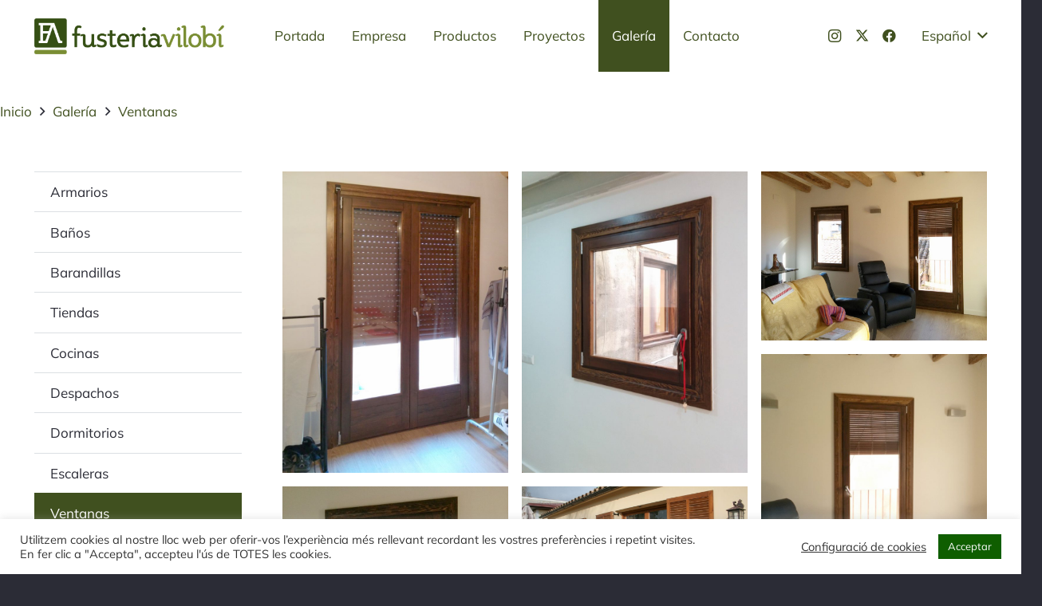

--- FILE ---
content_type: text/html; charset=UTF-8
request_url: https://fusteriavilobi.com/es/galeria/ventanas/
body_size: 16735
content:
<!DOCTYPE HTML>
<html lang="es-ES">
<head>
	<meta charset="UTF-8">
	<meta name='robots' content='index, follow, max-image-preview:large, max-snippet:-1, max-video-preview:-1' />
	<style>img:is([sizes="auto" i], [sizes^="auto," i]) { contain-intrinsic-size: 3000px 1500px }</style>
	<link rel="alternate" hreflang="ca" href="https://fusteriavilobi.com/galeria/finestres/" />
<link rel="alternate" hreflang="es" href="https://fusteriavilobi.com/es/galeria/ventanas/" />

	<!-- This site is optimized with the Yoast SEO plugin v25.5 - https://yoast.com/wordpress/plugins/seo/ -->
	<title>Ventanas - Fusteria Vilobí</title>
	<link rel="canonical" href="https://fusteriavilobi.com/es/galeria/ventanas/" />
	<meta property="og:locale" content="es_ES" />
	<meta property="og:type" content="article" />
	<meta property="og:title" content="Ventanas - Fusteria Vilobí" />
	<meta property="og:url" content="https://fusteriavilobi.com/es/galeria/ventanas/" />
	<meta property="og:site_name" content="Fusteria Vilobí" />
	<meta property="article:modified_time" content="2020-04-24T15:49:45+00:00" />
	<meta property="og:image" content="https://fusteriavilobi.com/wp-content/uploads/2020/04/armaris_calatrava_04.jpg" />
	<meta property="og:image:width" content="900" />
	<meta property="og:image:height" content="1200" />
	<meta property="og:image:type" content="image/jpeg" />
	<meta name="twitter:card" content="summary_large_image" />
	<script type="application/ld+json" class="yoast-schema-graph">{"@context":"https://schema.org","@graph":[{"@type":"WebPage","@id":"https://fusteriavilobi.com/es/galeria/ventanas/","url":"https://fusteriavilobi.com/es/galeria/ventanas/","name":"Ventanas - Fusteria Vilobí","isPartOf":{"@id":"https://fusteriavilobi.com/#website"},"primaryImageOfPage":{"@id":"https://fusteriavilobi.com/es/galeria/ventanas/#primaryimage"},"image":{"@id":"https://fusteriavilobi.com/es/galeria/ventanas/#primaryimage"},"thumbnailUrl":"https://fusteriavilobi.com/wp-content/uploads/2020/04/armaris_calatrava_04.jpg","datePublished":"2020-04-24T15:49:44+00:00","dateModified":"2020-04-24T15:49:45+00:00","breadcrumb":{"@id":"https://fusteriavilobi.com/es/galeria/ventanas/#breadcrumb"},"inLanguage":"es","potentialAction":[{"@type":"ReadAction","target":["https://fusteriavilobi.com/es/galeria/ventanas/"]}]},{"@type":"ImageObject","inLanguage":"es","@id":"https://fusteriavilobi.com/es/galeria/ventanas/#primaryimage","url":"https://fusteriavilobi.com/wp-content/uploads/2020/04/armaris_calatrava_04.jpg","contentUrl":"https://fusteriavilobi.com/wp-content/uploads/2020/04/armaris_calatrava_04.jpg","width":900,"height":1200},{"@type":"BreadcrumbList","@id":"https://fusteriavilobi.com/es/galeria/ventanas/#breadcrumb","itemListElement":[{"@type":"ListItem","position":1,"name":"Home","item":"https://fusteriavilobi.com/es/"},{"@type":"ListItem","position":2,"name":"Galería","item":"https://fusteriavilobi.com/es/galeria/"},{"@type":"ListItem","position":3,"name":"Ventanas"}]},{"@type":"WebSite","@id":"https://fusteriavilobi.com/#website","url":"https://fusteriavilobi.com/","name":"Fusteria Vilobí","description":"","potentialAction":[{"@type":"SearchAction","target":{"@type":"EntryPoint","urlTemplate":"https://fusteriavilobi.com/?s={search_term_string}"},"query-input":{"@type":"PropertyValueSpecification","valueRequired":true,"valueName":"search_term_string"}}],"inLanguage":"es"}]}</script>
	<!-- / Yoast SEO plugin. -->


<link rel="alternate" type="application/rss+xml" title="Fusteria Vilobí &raquo; Feed" href="https://fusteriavilobi.com/es/feed/" />
<link rel="alternate" type="application/rss+xml" title="Fusteria Vilobí &raquo; Feed de los comentarios" href="https://fusteriavilobi.com/es/comments/feed/" />
<link rel="canonical" href="https://fusteriavilobi.com/es/galeria/ventanas/" />
<meta name="viewport" content="width=device-width, initial-scale=1">
<meta name="SKYPE_TOOLBAR" content="SKYPE_TOOLBAR_PARSER_COMPATIBLE">
<meta name="theme-color" content="#7F8D3E">
<meta property="og:title" content="Ventanas - Fusteria Vilobí">
<meta property="og:url" content="https://fusteriavilobi.com/es/galeria/ventanas/">
<meta property="og:locale" content="es_ES">
<meta property="og:site_name" content="Fusteria Vilobí">
<meta property="og:type" content="website">
<meta property="og:image" content="https://fusteriavilobi.com/wp-content/uploads/2020/04/armaris_calatrava_04-768x1024.jpg" itemprop="image">
<meta property="og:locale:alternate" content="ca">
<script>
window._wpemojiSettings = {"baseUrl":"https:\/\/s.w.org\/images\/core\/emoji\/15.0.3\/72x72\/","ext":".png","svgUrl":"https:\/\/s.w.org\/images\/core\/emoji\/15.0.3\/svg\/","svgExt":".svg","source":{"concatemoji":"https:\/\/fusteriavilobi.com\/wp-includes\/js\/wp-emoji-release.min.js?ver=6.7.4"}};
/*! This file is auto-generated */
!function(i,n){var o,s,e;function c(e){try{var t={supportTests:e,timestamp:(new Date).valueOf()};sessionStorage.setItem(o,JSON.stringify(t))}catch(e){}}function p(e,t,n){e.clearRect(0,0,e.canvas.width,e.canvas.height),e.fillText(t,0,0);var t=new Uint32Array(e.getImageData(0,0,e.canvas.width,e.canvas.height).data),r=(e.clearRect(0,0,e.canvas.width,e.canvas.height),e.fillText(n,0,0),new Uint32Array(e.getImageData(0,0,e.canvas.width,e.canvas.height).data));return t.every(function(e,t){return e===r[t]})}function u(e,t,n){switch(t){case"flag":return n(e,"\ud83c\udff3\ufe0f\u200d\u26a7\ufe0f","\ud83c\udff3\ufe0f\u200b\u26a7\ufe0f")?!1:!n(e,"\ud83c\uddfa\ud83c\uddf3","\ud83c\uddfa\u200b\ud83c\uddf3")&&!n(e,"\ud83c\udff4\udb40\udc67\udb40\udc62\udb40\udc65\udb40\udc6e\udb40\udc67\udb40\udc7f","\ud83c\udff4\u200b\udb40\udc67\u200b\udb40\udc62\u200b\udb40\udc65\u200b\udb40\udc6e\u200b\udb40\udc67\u200b\udb40\udc7f");case"emoji":return!n(e,"\ud83d\udc26\u200d\u2b1b","\ud83d\udc26\u200b\u2b1b")}return!1}function f(e,t,n){var r="undefined"!=typeof WorkerGlobalScope&&self instanceof WorkerGlobalScope?new OffscreenCanvas(300,150):i.createElement("canvas"),a=r.getContext("2d",{willReadFrequently:!0}),o=(a.textBaseline="top",a.font="600 32px Arial",{});return e.forEach(function(e){o[e]=t(a,e,n)}),o}function t(e){var t=i.createElement("script");t.src=e,t.defer=!0,i.head.appendChild(t)}"undefined"!=typeof Promise&&(o="wpEmojiSettingsSupports",s=["flag","emoji"],n.supports={everything:!0,everythingExceptFlag:!0},e=new Promise(function(e){i.addEventListener("DOMContentLoaded",e,{once:!0})}),new Promise(function(t){var n=function(){try{var e=JSON.parse(sessionStorage.getItem(o));if("object"==typeof e&&"number"==typeof e.timestamp&&(new Date).valueOf()<e.timestamp+604800&&"object"==typeof e.supportTests)return e.supportTests}catch(e){}return null}();if(!n){if("undefined"!=typeof Worker&&"undefined"!=typeof OffscreenCanvas&&"undefined"!=typeof URL&&URL.createObjectURL&&"undefined"!=typeof Blob)try{var e="postMessage("+f.toString()+"("+[JSON.stringify(s),u.toString(),p.toString()].join(",")+"));",r=new Blob([e],{type:"text/javascript"}),a=new Worker(URL.createObjectURL(r),{name:"wpTestEmojiSupports"});return void(a.onmessage=function(e){c(n=e.data),a.terminate(),t(n)})}catch(e){}c(n=f(s,u,p))}t(n)}).then(function(e){for(var t in e)n.supports[t]=e[t],n.supports.everything=n.supports.everything&&n.supports[t],"flag"!==t&&(n.supports.everythingExceptFlag=n.supports.everythingExceptFlag&&n.supports[t]);n.supports.everythingExceptFlag=n.supports.everythingExceptFlag&&!n.supports.flag,n.DOMReady=!1,n.readyCallback=function(){n.DOMReady=!0}}).then(function(){return e}).then(function(){var e;n.supports.everything||(n.readyCallback(),(e=n.source||{}).concatemoji?t(e.concatemoji):e.wpemoji&&e.twemoji&&(t(e.twemoji),t(e.wpemoji)))}))}((window,document),window._wpemojiSettings);
</script>
<style id='wp-emoji-styles-inline-css'>

	img.wp-smiley, img.emoji {
		display: inline !important;
		border: none !important;
		box-shadow: none !important;
		height: 1em !important;
		width: 1em !important;
		margin: 0 0.07em !important;
		vertical-align: -0.1em !important;
		background: none !important;
		padding: 0 !important;
	}
</style>
<link rel='stylesheet' id='cookie-law-info-css' href='https://fusteriavilobi.com/wp-content/plugins/cookie-law-info/legacy/public/css/cookie-law-info-public.css?ver=3.3.2' media='all' />
<link rel='stylesheet' id='cookie-law-info-gdpr-css' href='https://fusteriavilobi.com/wp-content/plugins/cookie-law-info/legacy/public/css/cookie-law-info-gdpr.css?ver=3.3.2' media='all' />
<link rel='stylesheet' id='us-theme-css' href='https://fusteriavilobi.com/wp-content/uploads/us-assets/fusteriavilobi.com.css?ver=55244d7a' media='all' />
<link rel='stylesheet' id='theme-style-css' href='https://fusteriavilobi.com/wp-content/themes/Impreza-child/style.css?ver=8.33.2' media='all' />
<script src="https://fusteriavilobi.com/wp-includes/js/jquery/jquery.min.js?ver=3.7.1" id="jquery-core-js"></script>
<script id="cookie-law-info-js-extra">
var Cli_Data = {"nn_cookie_ids":[],"cookielist":[],"non_necessary_cookies":[],"ccpaEnabled":"","ccpaRegionBased":"","ccpaBarEnabled":"","strictlyEnabled":["necessary","obligatoire"],"ccpaType":"gdpr","js_blocking":"1","custom_integration":"","triggerDomRefresh":"","secure_cookies":""};
var cli_cookiebar_settings = {"animate_speed_hide":"500","animate_speed_show":"500","background":"#FFF","border":"#b1a6a6c2","border_on":"","button_1_button_colour":"#0f5e00","button_1_button_hover":"#0c4b00","button_1_link_colour":"#fff","button_1_as_button":"1","button_1_new_win":"","button_2_button_colour":"#333","button_2_button_hover":"#292929","button_2_link_colour":"#444","button_2_as_button":"","button_2_hidebar":"","button_3_button_colour":"#3566bb","button_3_button_hover":"#2a5296","button_3_link_colour":"#fff","button_3_as_button":"1","button_3_new_win":"","button_4_button_colour":"#000","button_4_button_hover":"#000000","button_4_link_colour":"#333333","button_4_as_button":"","button_7_button_colour":"#61a229","button_7_button_hover":"#4e8221","button_7_link_colour":"#fff","button_7_as_button":"1","button_7_new_win":"","font_family":"inherit","header_fix":"","notify_animate_hide":"1","notify_animate_show":"","notify_div_id":"#cookie-law-info-bar","notify_position_horizontal":"right","notify_position_vertical":"bottom","scroll_close":"","scroll_close_reload":"","accept_close_reload":"","reject_close_reload":"","showagain_tab":"","showagain_background":"#fff","showagain_border":"#000","showagain_div_id":"#cookie-law-info-again","showagain_x_position":"100px","text":"#333333","show_once_yn":"","show_once":"10000","logging_on":"","as_popup":"","popup_overlay":"1","bar_heading_text":"","cookie_bar_as":"banner","popup_showagain_position":"bottom-right","widget_position":"left"};
var log_object = {"ajax_url":"https:\/\/fusteriavilobi.com\/wp-admin\/admin-ajax.php"};
</script>
<script src="https://fusteriavilobi.com/wp-content/plugins/cookie-law-info/legacy/public/js/cookie-law-info-public.js?ver=3.3.2" id="cookie-law-info-js"></script>
<script></script><link rel="https://api.w.org/" href="https://fusteriavilobi.com/wp-json/" /><link rel="alternate" title="JSON" type="application/json" href="https://fusteriavilobi.com/wp-json/wp/v2/pages/8778" /><link rel="EditURI" type="application/rsd+xml" title="RSD" href="https://fusteriavilobi.com/xmlrpc.php?rsd" />
<meta name="generator" content="WordPress 6.7.4" />
<link rel='shortlink' href='https://fusteriavilobi.com/es/?p=8778' />
<link rel="alternate" title="oEmbed (JSON)" type="application/json+oembed" href="https://fusteriavilobi.com/wp-json/oembed/1.0/embed?url=https%3A%2F%2Ffusteriavilobi.com%2Fes%2Fgaleria%2Fventanas%2F" />
<link rel="alternate" title="oEmbed (XML)" type="text/xml+oembed" href="https://fusteriavilobi.com/wp-json/oembed/1.0/embed?url=https%3A%2F%2Ffusteriavilobi.com%2Fes%2Fgaleria%2Fventanas%2F&#038;format=xml" />
<meta name="generator" content="WPML ver:4.3.11 stt:8,2;" />
		<script id="us_add_no_touch">
			if ( ! /Android|webOS|iPhone|iPad|iPod|BlackBerry|IEMobile|Opera Mini/i.test( navigator.userAgent ) ) {
				document.documentElement.classList.add( "no-touch" );
			}
		</script>
				<script id="us_color_scheme_switch_class">
			if ( document.cookie.includes( "us_color_scheme_switch_is_on=true" ) ) {
				document.documentElement.classList.add( "us-color-scheme-on" );
			}
		</script>
		<meta name="generator" content="Powered by WPBakery Page Builder - drag and drop page builder for WordPress."/>
<link rel="icon" href="https://fusteriavilobi.com/wp-content/uploads/2020/04/fusteria-favicon.png" sizes="32x32" />
<link rel="icon" href="https://fusteriavilobi.com/wp-content/uploads/2020/04/fusteria-favicon.png" sizes="192x192" />
<link rel="apple-touch-icon" href="https://fusteriavilobi.com/wp-content/uploads/2020/04/fusteria-favicon.png" />
<meta name="msapplication-TileImage" content="https://fusteriavilobi.com/wp-content/uploads/2020/04/fusteria-favicon.png" />
<noscript><style> .wpb_animate_when_almost_visible { opacity: 1; }</style></noscript>		<style id="us-icon-fonts">@font-face{font-display:block;font-style:normal;font-family:"fontawesome";font-weight:900;src:url("https://fusteriavilobi.com/wp-content/themes/Impreza/fonts/fa-solid-900.woff2?ver=8.33.2") format("woff2")}.fas{font-family:"fontawesome";font-weight:900}@font-face{font-display:block;font-style:normal;font-family:"fontawesome";font-weight:400;src:url("https://fusteriavilobi.com/wp-content/themes/Impreza/fonts/fa-regular-400.woff2?ver=8.33.2") format("woff2")}.far{font-family:"fontawesome";font-weight:400}@font-face{font-display:block;font-style:normal;font-family:"fontawesome";font-weight:300;src:url("https://fusteriavilobi.com/wp-content/themes/Impreza/fonts/fa-light-300.woff2?ver=8.33.2") format("woff2")}.fal{font-family:"fontawesome";font-weight:300}@font-face{font-display:block;font-style:normal;font-family:"Font Awesome 5 Duotone";font-weight:900;src:url("https://fusteriavilobi.com/wp-content/themes/Impreza/fonts/fa-duotone-900.woff2?ver=8.33.2") format("woff2")}.fad{font-family:"Font Awesome 5 Duotone";font-weight:900}.fad{position:relative}.fad:before{position:absolute}.fad:after{opacity:0.4}@font-face{font-display:block;font-style:normal;font-family:"Font Awesome 5 Brands";font-weight:400;src:url("https://fusteriavilobi.com/wp-content/themes/Impreza/fonts/fa-brands-400.woff2?ver=8.33.2") format("woff2")}.fab{font-family:"Font Awesome 5 Brands";font-weight:400}@font-face{font-display:block;font-style:normal;font-family:"Material Icons";font-weight:400;src:url("https://fusteriavilobi.com/wp-content/themes/Impreza/fonts/material-icons.woff2?ver=8.33.2") format("woff2")}.material-icons{font-family:"Material Icons";font-weight:400}</style>
				<style id="us-current-header-css"> .l-subheader.at_top,.l-subheader.at_top .w-dropdown-list,.l-subheader.at_top .type_mobile .w-nav-list.level_1{background:var(--color-header-top-bg);color:var(--color-header-top-text)}.no-touch .l-subheader.at_top a:hover,.no-touch .l-header.bg_transparent .l-subheader.at_top .w-dropdown.opened a:hover{color:var(--color-header-top-text-hover)}.l-header.bg_transparent:not(.sticky) .l-subheader.at_top{background:var(--color-header-top-transparent-bg);color:var(--color-header-top-transparent-text)}.no-touch .l-header.bg_transparent:not(.sticky) .at_top .w-cart-link:hover,.no-touch .l-header.bg_transparent:not(.sticky) .at_top .w-text a:hover,.no-touch .l-header.bg_transparent:not(.sticky) .at_top .w-html a:hover,.no-touch .l-header.bg_transparent:not(.sticky) .at_top .w-nav>a:hover,.no-touch .l-header.bg_transparent:not(.sticky) .at_top .w-menu a:hover,.no-touch .l-header.bg_transparent:not(.sticky) .at_top .w-search>a:hover,.no-touch .l-header.bg_transparent:not(.sticky) .at_top .w-socials.color_text a:hover,.no-touch .l-header.bg_transparent:not(.sticky) .at_top .w-socials.color_link a:hover,.no-touch .l-header.bg_transparent:not(.sticky) .at_top .w-dropdown a:hover,.no-touch .l-header.bg_transparent:not(.sticky) .at_top .type_desktop .menu-item.level_1:hover>a{color:var(--color-header-transparent-text-hover)}.l-subheader.at_middle,.l-subheader.at_middle .w-dropdown-list,.l-subheader.at_middle .type_mobile .w-nav-list.level_1{background:var(--color-header-middle-bg);color:var(--color-header-middle-text)}.no-touch .l-subheader.at_middle a:hover,.no-touch .l-header.bg_transparent .l-subheader.at_middle .w-dropdown.opened a:hover{color:var(--color-header-middle-text-hover)}.l-header.bg_transparent:not(.sticky) .l-subheader.at_middle{background:var(--color-header-transparent-bg);color:var(--color-header-transparent-text)}.no-touch .l-header.bg_transparent:not(.sticky) .at_middle .w-cart-link:hover,.no-touch .l-header.bg_transparent:not(.sticky) .at_middle .w-text a:hover,.no-touch .l-header.bg_transparent:not(.sticky) .at_middle .w-html a:hover,.no-touch .l-header.bg_transparent:not(.sticky) .at_middle .w-nav>a:hover,.no-touch .l-header.bg_transparent:not(.sticky) .at_middle .w-menu a:hover,.no-touch .l-header.bg_transparent:not(.sticky) .at_middle .w-search>a:hover,.no-touch .l-header.bg_transparent:not(.sticky) .at_middle .w-socials.color_text a:hover,.no-touch .l-header.bg_transparent:not(.sticky) .at_middle .w-socials.color_link a:hover,.no-touch .l-header.bg_transparent:not(.sticky) .at_middle .w-dropdown a:hover,.no-touch .l-header.bg_transparent:not(.sticky) .at_middle .type_desktop .menu-item.level_1:hover>a{color:var(--color-header-transparent-text-hover)}.header_ver .l-header{background:var(--color-header-middle-bg);color:var(--color-header-middle-text)}@media (min-width:901px){.hidden_for_default{display:none!important}.l-subheader.at_top{display:none}.l-subheader.at_bottom{display:none}.l-header{position:relative;z-index:111;width:100%}.l-subheader{margin:0 auto}.l-subheader.width_full{padding-left:1.5rem;padding-right:1.5rem}.l-subheader-h{display:flex;align-items:center;position:relative;margin:0 auto;max-width:var(--site-content-width,1200px);height:inherit}.w-header-show{display:none}.l-header.pos_fixed{position:fixed;left:0}.l-header.pos_fixed:not(.notransition) .l-subheader{transition-property:transform,box-shadow,line-height,height;transition-duration:.3s;transition-timing-function:cubic-bezier(.78,.13,.15,.86)}.headerinpos_bottom.sticky_first_section .l-header.pos_fixed{position:fixed!important}.header_hor .l-header.sticky_auto_hide{transition:transform .3s cubic-bezier(.78,.13,.15,.86) .1s}.header_hor .l-header.sticky_auto_hide.down{transform:translateY(-110%)}.l-header.bg_transparent:not(.sticky) .l-subheader{box-shadow:none!important;background:none}.l-header.bg_transparent~.l-main .l-section.width_full.height_auto:first-of-type>.l-section-h{padding-top:0!important;padding-bottom:0!important}.l-header.pos_static.bg_transparent{position:absolute;left:0}.l-subheader.width_full .l-subheader-h{max-width:none!important}.l-header.shadow_thin .l-subheader.at_middle,.l-header.shadow_thin .l-subheader.at_bottom{box-shadow:0 1px 0 rgba(0,0,0,0.08)}.l-header.shadow_wide .l-subheader.at_middle,.l-header.shadow_wide .l-subheader.at_bottom{box-shadow:0 3px 5px -1px rgba(0,0,0,0.1),0 2px 1px -1px rgba(0,0,0,0.05)}.header_hor .l-subheader-cell>.w-cart{margin-left:0;margin-right:0}:root{--header-height:90px;--header-sticky-height:60px}.l-header:before{content:'90'}.l-header.sticky:before{content:'60'}.l-subheader.at_top{line-height:40px;height:40px}.l-header.sticky .l-subheader.at_top{line-height:40px;height:40px}.l-subheader.at_middle{line-height:90px;height:90px}.l-header.sticky .l-subheader.at_middle{line-height:60px;height:60px}.l-subheader.at_bottom{line-height:50px;height:50px}.l-header.sticky .l-subheader.at_bottom{line-height:50px;height:50px}.l-subheader.at_middle .l-subheader-cell.at_left,.l-subheader.at_middle .l-subheader-cell.at_right{display:flex;flex-basis:100px}.headerinpos_above .l-header.pos_fixed{overflow:hidden;transition:transform 0.3s;transform:translate3d(0,-100%,0)}.headerinpos_above .l-header.pos_fixed.sticky{overflow:visible;transform:none}.headerinpos_above .l-header.pos_fixed~.l-section>.l-section-h,.headerinpos_above .l-header.pos_fixed~.l-main .l-section:first-of-type>.l-section-h{padding-top:0!important}.headerinpos_below .l-header.pos_fixed:not(.sticky){position:absolute;top:100%}.headerinpos_below .l-header.pos_fixed~.l-main>.l-section:first-of-type>.l-section-h{padding-top:0!important}.headerinpos_below .l-header.pos_fixed~.l-main .l-section.full_height:nth-of-type(2){min-height:100vh}.headerinpos_below .l-header.pos_fixed~.l-main>.l-section:nth-of-type(2)>.l-section-h{padding-top:var(--header-height)}.headerinpos_bottom .l-header.pos_fixed:not(.sticky){position:absolute;top:100vh}.headerinpos_bottom .l-header.pos_fixed~.l-main>.l-section:first-of-type>.l-section-h{padding-top:0!important}.headerinpos_bottom .l-header.pos_fixed~.l-main>.l-section:first-of-type>.l-section-h{padding-bottom:var(--header-height)}.headerinpos_bottom .l-header.pos_fixed.bg_transparent~.l-main .l-section.valign_center:not(.height_auto):first-of-type>.l-section-h{top:calc( var(--header-height) / 2 )}.headerinpos_bottom .l-header.pos_fixed:not(.sticky) .w-cart-dropdown,.headerinpos_bottom .l-header.pos_fixed:not(.sticky) .w-nav.type_desktop .w-nav-list.level_2{bottom:100%;transform-origin:0 100%}.headerinpos_bottom .l-header.pos_fixed:not(.sticky) .w-nav.type_mobile.m_layout_dropdown .w-nav-list.level_1{top:auto;bottom:100%;box-shadow:var(--box-shadow-up)}.headerinpos_bottom .l-header.pos_fixed:not(.sticky) .w-nav.type_desktop .w-nav-list.level_3,.headerinpos_bottom .l-header.pos_fixed:not(.sticky) .w-nav.type_desktop .w-nav-list.level_4{top:auto;bottom:0;transform-origin:0 100%}.headerinpos_bottom .l-header.pos_fixed:not(.sticky) .w-dropdown-list{top:auto;bottom:-0.4em;padding-top:0.4em;padding-bottom:2.4em}.admin-bar .l-header.pos_static.bg_solid~.l-main .l-section.full_height:first-of-type{min-height:calc( 100vh - var(--header-height) - 32px )}.admin-bar .l-header.pos_fixed:not(.sticky_auto_hide)~.l-main .l-section.full_height:not(:first-of-type){min-height:calc( 100vh - var(--header-sticky-height) - 32px )}.admin-bar.headerinpos_below .l-header.pos_fixed~.l-main .l-section.full_height:nth-of-type(2){min-height:calc(100vh - 32px)}}@media (min-width:1025px) and (max-width:900px){.hidden_for_laptops{display:none!important}.l-subheader.at_top{display:none}.l-subheader.at_bottom{display:none}.l-header{position:relative;z-index:111;width:100%}.l-subheader{margin:0 auto}.l-subheader.width_full{padding-left:1.5rem;padding-right:1.5rem}.l-subheader-h{display:flex;align-items:center;position:relative;margin:0 auto;max-width:var(--site-content-width,1200px);height:inherit}.w-header-show{display:none}.l-header.pos_fixed{position:fixed;left:0}.l-header.pos_fixed:not(.notransition) .l-subheader{transition-property:transform,box-shadow,line-height,height;transition-duration:.3s;transition-timing-function:cubic-bezier(.78,.13,.15,.86)}.headerinpos_bottom.sticky_first_section .l-header.pos_fixed{position:fixed!important}.header_hor .l-header.sticky_auto_hide{transition:transform .3s cubic-bezier(.78,.13,.15,.86) .1s}.header_hor .l-header.sticky_auto_hide.down{transform:translateY(-110%)}.l-header.bg_transparent:not(.sticky) .l-subheader{box-shadow:none!important;background:none}.l-header.bg_transparent~.l-main .l-section.width_full.height_auto:first-of-type>.l-section-h{padding-top:0!important;padding-bottom:0!important}.l-header.pos_static.bg_transparent{position:absolute;left:0}.l-subheader.width_full .l-subheader-h{max-width:none!important}.l-header.shadow_thin .l-subheader.at_middle,.l-header.shadow_thin .l-subheader.at_bottom{box-shadow:0 1px 0 rgba(0,0,0,0.08)}.l-header.shadow_wide .l-subheader.at_middle,.l-header.shadow_wide .l-subheader.at_bottom{box-shadow:0 3px 5px -1px rgba(0,0,0,0.1),0 2px 1px -1px rgba(0,0,0,0.05)}.header_hor .l-subheader-cell>.w-cart{margin-left:0;margin-right:0}:root{--header-height:90px;--header-sticky-height:60px}.l-header:before{content:'90'}.l-header.sticky:before{content:'60'}.l-subheader.at_top{line-height:40px;height:40px}.l-header.sticky .l-subheader.at_top{line-height:40px;height:40px}.l-subheader.at_middle{line-height:90px;height:90px}.l-header.sticky .l-subheader.at_middle{line-height:60px;height:60px}.l-subheader.at_bottom{line-height:50px;height:50px}.l-header.sticky .l-subheader.at_bottom{line-height:50px;height:50px}.l-subheader.at_middle .l-subheader-cell.at_left,.l-subheader.at_middle .l-subheader-cell.at_right{display:flex;flex-basis:100px}.headerinpos_above .l-header.pos_fixed{overflow:hidden;transition:transform 0.3s;transform:translate3d(0,-100%,0)}.headerinpos_above .l-header.pos_fixed.sticky{overflow:visible;transform:none}.headerinpos_above .l-header.pos_fixed~.l-section>.l-section-h,.headerinpos_above .l-header.pos_fixed~.l-main .l-section:first-of-type>.l-section-h{padding-top:0!important}.headerinpos_below .l-header.pos_fixed:not(.sticky){position:absolute;top:100%}.headerinpos_below .l-header.pos_fixed~.l-main>.l-section:first-of-type>.l-section-h{padding-top:0!important}.headerinpos_below .l-header.pos_fixed~.l-main .l-section.full_height:nth-of-type(2){min-height:100vh}.headerinpos_below .l-header.pos_fixed~.l-main>.l-section:nth-of-type(2)>.l-section-h{padding-top:var(--header-height)}.headerinpos_bottom .l-header.pos_fixed:not(.sticky){position:absolute;top:100vh}.headerinpos_bottom .l-header.pos_fixed~.l-main>.l-section:first-of-type>.l-section-h{padding-top:0!important}.headerinpos_bottom .l-header.pos_fixed~.l-main>.l-section:first-of-type>.l-section-h{padding-bottom:var(--header-height)}.headerinpos_bottom .l-header.pos_fixed.bg_transparent~.l-main .l-section.valign_center:not(.height_auto):first-of-type>.l-section-h{top:calc( var(--header-height) / 2 )}.headerinpos_bottom .l-header.pos_fixed:not(.sticky) .w-cart-dropdown,.headerinpos_bottom .l-header.pos_fixed:not(.sticky) .w-nav.type_desktop .w-nav-list.level_2{bottom:100%;transform-origin:0 100%}.headerinpos_bottom .l-header.pos_fixed:not(.sticky) .w-nav.type_mobile.m_layout_dropdown .w-nav-list.level_1{top:auto;bottom:100%;box-shadow:var(--box-shadow-up)}.headerinpos_bottom .l-header.pos_fixed:not(.sticky) .w-nav.type_desktop .w-nav-list.level_3,.headerinpos_bottom .l-header.pos_fixed:not(.sticky) .w-nav.type_desktop .w-nav-list.level_4{top:auto;bottom:0;transform-origin:0 100%}.headerinpos_bottom .l-header.pos_fixed:not(.sticky) .w-dropdown-list{top:auto;bottom:-0.4em;padding-top:0.4em;padding-bottom:2.4em}.admin-bar .l-header.pos_static.bg_solid~.l-main .l-section.full_height:first-of-type{min-height:calc( 100vh - var(--header-height) - 32px )}.admin-bar .l-header.pos_fixed:not(.sticky_auto_hide)~.l-main .l-section.full_height:not(:first-of-type){min-height:calc( 100vh - var(--header-sticky-height) - 32px )}.admin-bar.headerinpos_below .l-header.pos_fixed~.l-main .l-section.full_height:nth-of-type(2){min-height:calc(100vh - 32px)}}@media (min-width:601px) and (max-width:1024px){.hidden_for_tablets{display:none!important}.l-subheader.at_top{display:none}.l-subheader.at_bottom{display:none}.l-header{position:relative;z-index:111;width:100%}.l-subheader{margin:0 auto}.l-subheader.width_full{padding-left:1.5rem;padding-right:1.5rem}.l-subheader-h{display:flex;align-items:center;position:relative;margin:0 auto;max-width:var(--site-content-width,1200px);height:inherit}.w-header-show{display:none}.l-header.pos_fixed{position:fixed;left:0}.l-header.pos_fixed:not(.notransition) .l-subheader{transition-property:transform,box-shadow,line-height,height;transition-duration:.3s;transition-timing-function:cubic-bezier(.78,.13,.15,.86)}.headerinpos_bottom.sticky_first_section .l-header.pos_fixed{position:fixed!important}.header_hor .l-header.sticky_auto_hide{transition:transform .3s cubic-bezier(.78,.13,.15,.86) .1s}.header_hor .l-header.sticky_auto_hide.down{transform:translateY(-110%)}.l-header.bg_transparent:not(.sticky) .l-subheader{box-shadow:none!important;background:none}.l-header.bg_transparent~.l-main .l-section.width_full.height_auto:first-of-type>.l-section-h{padding-top:0!important;padding-bottom:0!important}.l-header.pos_static.bg_transparent{position:absolute;left:0}.l-subheader.width_full .l-subheader-h{max-width:none!important}.l-header.shadow_thin .l-subheader.at_middle,.l-header.shadow_thin .l-subheader.at_bottom{box-shadow:0 1px 0 rgba(0,0,0,0.08)}.l-header.shadow_wide .l-subheader.at_middle,.l-header.shadow_wide .l-subheader.at_bottom{box-shadow:0 3px 5px -1px rgba(0,0,0,0.1),0 2px 1px -1px rgba(0,0,0,0.05)}.header_hor .l-subheader-cell>.w-cart{margin-left:0;margin-right:0}:root{--header-height:80px;--header-sticky-height:50px}.l-header:before{content:'80'}.l-header.sticky:before{content:'50'}.l-subheader.at_top{line-height:40px;height:40px}.l-header.sticky .l-subheader.at_top{line-height:40px;height:40px}.l-subheader.at_middle{line-height:80px;height:80px}.l-header.sticky .l-subheader.at_middle{line-height:50px;height:50px}.l-subheader.at_bottom{line-height:50px;height:50px}.l-header.sticky .l-subheader.at_bottom{line-height:50px;height:50px}.l-subheader.at_middle .l-subheader-cell.at_left,.l-subheader.at_middle .l-subheader-cell.at_right{display:flex;flex-basis:100px}}@media (max-width:600px){.hidden_for_mobiles{display:none!important}.l-subheader.at_bottom{display:none}.l-header{position:relative;z-index:111;width:100%}.l-subheader{margin:0 auto}.l-subheader.width_full{padding-left:1.5rem;padding-right:1.5rem}.l-subheader-h{display:flex;align-items:center;position:relative;margin:0 auto;max-width:var(--site-content-width,1200px);height:inherit}.w-header-show{display:none}.l-header.pos_fixed{position:fixed;left:0}.l-header.pos_fixed:not(.notransition) .l-subheader{transition-property:transform,box-shadow,line-height,height;transition-duration:.3s;transition-timing-function:cubic-bezier(.78,.13,.15,.86)}.headerinpos_bottom.sticky_first_section .l-header.pos_fixed{position:fixed!important}.header_hor .l-header.sticky_auto_hide{transition:transform .3s cubic-bezier(.78,.13,.15,.86) .1s}.header_hor .l-header.sticky_auto_hide.down{transform:translateY(-110%)}.l-header.bg_transparent:not(.sticky) .l-subheader{box-shadow:none!important;background:none}.l-header.bg_transparent~.l-main .l-section.width_full.height_auto:first-of-type>.l-section-h{padding-top:0!important;padding-bottom:0!important}.l-header.pos_static.bg_transparent{position:absolute;left:0}.l-subheader.width_full .l-subheader-h{max-width:none!important}.l-header.shadow_thin .l-subheader.at_middle,.l-header.shadow_thin .l-subheader.at_bottom{box-shadow:0 1px 0 rgba(0,0,0,0.08)}.l-header.shadow_wide .l-subheader.at_middle,.l-header.shadow_wide .l-subheader.at_bottom{box-shadow:0 3px 5px -1px rgba(0,0,0,0.1),0 2px 1px -1px rgba(0,0,0,0.05)}.header_hor .l-subheader-cell>.w-cart{margin-left:0;margin-right:0}:root{--header-height:90px;--header-sticky-height:60px}.l-header:before{content:'90'}.l-header.sticky:before{content:'60'}.l-subheader.at_top{line-height:40px;height:40px}.l-header.sticky .l-subheader.at_top{line-height:0px;height:0px;overflow:hidden}.l-subheader.at_middle{line-height:50px;height:50px}.l-header.sticky .l-subheader.at_middle{line-height:60px;height:60px}.l-subheader.at_bottom{line-height:50px;height:50px}.l-header.sticky .l-subheader.at_bottom{line-height:50px;height:50px}.l-subheader.at_middle .l-subheader-cell.at_left,.l-subheader.at_middle .l-subheader-cell.at_right{display:flex;flex-basis:100px}}@media (min-width:901px){.ush_image_1{height:45px!important}.l-header.sticky .ush_image_1{height:35px!important}}@media (min-width:1025px) and (max-width:900px){.ush_image_1{height:30px!important}.l-header.sticky .ush_image_1{height:30px!important}}@media (min-width:601px) and (max-width:1024px){.ush_image_1{height:40px!important}.l-header.sticky .ush_image_1{height:30px!important}}@media (max-width:600px){.ush_image_1{height:30px!important}.l-header.sticky .ush_image_1{height:20px!important}}.header_hor .ush_menu_1.type_desktop .menu-item.level_1>a:not(.w-btn){padding-left:1rem;padding-right:1rem}.header_hor .ush_menu_1.type_desktop .menu-item.level_1>a.w-btn{margin-left:1rem;margin-right:1rem}.header_hor .ush_menu_1.type_desktop.align-edges>.w-nav-list.level_1{margin-left:-1rem;margin-right:-1rem}.header_ver .ush_menu_1.type_desktop .menu-item.level_1>a:not(.w-btn){padding-top:1rem;padding-bottom:1rem}.header_ver .ush_menu_1.type_desktop .menu-item.level_1>a.w-btn{margin-top:1rem;margin-bottom:1rem}.ush_menu_1.type_desktop .menu-item-has-children.level_1>a>.w-nav-arrow{display:inline-block}.ush_menu_1.type_desktop .menu-item:not(.level_1){font-size:1rem}.ush_menu_1.type_mobile .w-nav-anchor.level_1,.ush_menu_1.type_mobile .w-nav-anchor.level_1 + .w-nav-arrow{font-size:1.1rem}.ush_menu_1.type_mobile .w-nav-anchor:not(.level_1),.ush_menu_1.type_mobile .w-nav-anchor:not(.level_1) + .w-nav-arrow{font-size:0.9rem}@media (min-width:901px){.ush_menu_1 .w-nav-icon{font-size:20px}}@media (min-width:1025px) and (max-width:900px){.ush_menu_1 .w-nav-icon{font-size:32px}}@media (min-width:601px) and (max-width:1024px){.ush_menu_1 .w-nav-icon{font-size:20px}}@media (max-width:600px){.ush_menu_1 .w-nav-icon{font-size:20px}}.ush_menu_1 .w-nav-icon>div{border-width:3px}@media screen and (max-width:1199px){.w-nav.ush_menu_1>.w-nav-list.level_1{display:none}.ush_menu_1 .w-nav-control{display:block}}.ush_menu_1 .w-nav-item.level_1>a:not(.w-btn):focus,.no-touch .ush_menu_1 .w-nav-item.level_1.opened>a:not(.w-btn),.no-touch .ush_menu_1 .w-nav-item.level_1:hover>a:not(.w-btn){background:#40501f;color:#ffffff}.ush_menu_1 .w-nav-item.level_1.current-menu-item>a:not(.w-btn),.ush_menu_1 .w-nav-item.level_1.current-menu-ancestor>a:not(.w-btn),.ush_menu_1 .w-nav-item.level_1.current-page-ancestor>a:not(.w-btn){background:#40501f;color:#ffffff}.l-header.bg_transparent:not(.sticky) .ush_menu_1.type_desktop .w-nav-item.level_1.current-menu-item>a:not(.w-btn),.l-header.bg_transparent:not(.sticky) .ush_menu_1.type_desktop .w-nav-item.level_1.current-menu-ancestor>a:not(.w-btn),.l-header.bg_transparent:not(.sticky) .ush_menu_1.type_desktop .w-nav-item.level_1.current-page-ancestor>a:not(.w-btn){background:transparent;color:#7F8D3E}.ush_menu_1 .w-nav-list:not(.level_1){background:rgba(255,255,255,0.8);color:#ffffff}.no-touch .ush_menu_1 .w-nav-item:not(.level_1)>a:focus,.no-touch .ush_menu_1 .w-nav-item:not(.level_1):hover>a{background:#40501f;color:#ffffff}.ush_menu_1 .w-nav-item:not(.level_1).current-menu-item>a,.ush_menu_1 .w-nav-item:not(.level_1).current-menu-ancestor>a,.ush_menu_1 .w-nav-item:not(.level_1).current-page-ancestor>a{background:#40501f;color:#ffffff}.ush_menu_1{font_size:1.2rem!important}</style>
		<style id="us-design-options-css">.us_custom_4af741be{padding:0!important;margin:0!important}.us_custom_d7166887{color:#ffffff!important;text-align:left!important}.us_custom_49f317a8{font-size:22px!important}.us_custom_ebdc6152{text-align:center!important}@media (max-width:600px){.us_custom_ebdc6152{width:100%!important}}</style></head>
<body class="page-template-default page page-id-8778 page-child parent-pageid-7105 l-body Impreza_8.33.2 us-core_8.33.2 header_hor links_underline headerinpos_top state_default wpb-js-composer js-comp-ver-8.1 vc_responsive" itemscope itemtype="https://schema.org/WebPage">
		<div class="l-preloader">
			<div class="l-preloader-spinner">
				<div class="g-preloader type_1">
					<div></div>
				</div>
			</div>
		</div>
		
<div class="l-canvas type_wide">
	<header id="page-header" class="l-header pos_fixed shadow_none bg_solid id_5970" itemscope itemtype="https://schema.org/WPHeader"><div class="l-subheader at_top"><div class="l-subheader-h"><div class="l-subheader-cell at_left"></div><div class="l-subheader-cell at_center"></div><div class="l-subheader-cell at_right"></div></div></div><div class="l-subheader at_middle"><div class="l-subheader-h"><div class="l-subheader-cell at_left"><div class="w-image ush_image_1 with_transparent"><a href="/" aria-label="logo-fusteria" class="w-image-h"><img width="1686" height="318" src="https://fusteriavilobi.com/wp-content/uploads/2020/04/logo-fusteria.png" class="attachment-full size-full" alt="" loading="lazy" decoding="async" srcset="https://fusteriavilobi.com/wp-content/uploads/2020/04/logo-fusteria.png 1686w, https://fusteriavilobi.com/wp-content/uploads/2020/04/logo-fusteria-300x57.png 300w, https://fusteriavilobi.com/wp-content/uploads/2020/04/logo-fusteria-1024x193.png 1024w, https://fusteriavilobi.com/wp-content/uploads/2020/04/logo-fusteria-1536x290.png 1536w" sizes="auto, (max-width: 1686px) 100vw, 1686px" /><img width="1686" height="318" src="https://fusteriavilobi.com/wp-content/uploads/2020/04/logo-fusteria-blanc.png" class="attachment-full size-full" alt="" loading="lazy" decoding="async" srcset="https://fusteriavilobi.com/wp-content/uploads/2020/04/logo-fusteria-blanc.png 1686w, https://fusteriavilobi.com/wp-content/uploads/2020/04/logo-fusteria-blanc-300x57.png 300w, https://fusteriavilobi.com/wp-content/uploads/2020/04/logo-fusteria-blanc-1024x193.png 1024w, https://fusteriavilobi.com/wp-content/uploads/2020/04/logo-fusteria-blanc-1536x290.png 1536w" sizes="auto, (max-width: 1686px) 100vw, 1686px" /></a></div></div><div class="l-subheader-cell at_center"><nav class="w-nav type_desktop ush_menu_1 height_full dropdown_height m_align_left m_layout_fullscreen m_effect_aft" itemscope itemtype="https://schema.org/SiteNavigationElement"><a class="w-nav-control" aria-label="Menú" href="#"><div class="w-nav-icon"><div></div></div></a><ul class="w-nav-list level_1 hide_for_mobiles hover_simple"><li id="menu-item-7127" class="menu-item menu-item-type-post_type menu-item-object-page menu-item-home w-nav-item level_1 menu-item-7127"><a class="w-nav-anchor level_1" href="https://fusteriavilobi.com/es/"><span class="w-nav-title">Portada</span><span class="w-nav-arrow"></span></a></li><li id="menu-item-7130" class="menu-item menu-item-type-post_type menu-item-object-page w-nav-item level_1 menu-item-7130"><a class="w-nav-anchor level_1" href="https://fusteriavilobi.com/es/empresa/"><span class="w-nav-title">Empresa</span><span class="w-nav-arrow"></span></a></li><li id="menu-item-7134" class="menu-item menu-item-type-post_type menu-item-object-page w-nav-item level_1 menu-item-7134"><a class="w-nav-anchor level_1" href="https://fusteriavilobi.com/es/productos/"><span class="w-nav-title">Productos</span><span class="w-nav-arrow"></span></a></li><li id="menu-item-7136" class="menu-item menu-item-type-post_type menu-item-object-page w-nav-item level_1 menu-item-7136"><a class="w-nav-anchor level_1" href="https://fusteriavilobi.com/es/proyectos/"><span class="w-nav-title">Proyectos</span><span class="w-nav-arrow"></span></a></li><li id="menu-item-7131" class="menu-item menu-item-type-post_type menu-item-object-page current-page-ancestor w-nav-item level_1 menu-item-7131"><a class="w-nav-anchor level_1" href="https://fusteriavilobi.com/es/galeria/"><span class="w-nav-title">Galería</span><span class="w-nav-arrow"></span></a></li><li id="menu-item-7129" class="menu-item menu-item-type-post_type menu-item-object-page w-nav-item level_1 menu-item-7129"><a class="w-nav-anchor level_1" href="https://fusteriavilobi.com/es/contacte/"><span class="w-nav-title">Contacto</span><span class="w-nav-arrow"></span></a></li><li class="w-nav-close"></li></ul><div class="w-nav-options hidden" onclick='return {&quot;mobileWidth&quot;:1200,&quot;mobileBehavior&quot;:1}'></div></nav></div><div class="l-subheader-cell at_right"><div class="w-socials ush_socials_1 color_link shape_square style_default hover_none"><div class="w-socials-list"><div class="w-socials-item instagram"><a target="_blank" rel="nofollow" href="https://www.instagram.com/fusteriavilobi/" class="w-socials-item-link" aria-label="Instagram"><span class="w-socials-item-link-hover"></span><i class="fab fa-instagram"></i></a></div><div class="w-socials-item twitter"><a target="_blank" rel="nofollow" href="https://www.twitter.com/fusteriavilobi" class="w-socials-item-link" aria-label="X"><span class="w-socials-item-link-hover"></span><i class="fab fa-x-twitter"><svg style="width:1em; margin-bottom:-.1em;" xmlns="http://www.w3.org/2000/svg" viewBox="0 0 512 512"><path fill="currentColor" d="M389.2 48h70.6L305.6 224.2 487 464H345L233.7 318.6 106.5 464H35.8L200.7 275.5 26.8 48H172.4L272.9 180.9 389.2 48zM364.4 421.8h39.1L151.1 88h-42L364.4 421.8z"/></svg></i></a></div><div class="w-socials-item facebook"><a target="_blank" rel="nofollow" href="https://www.facebook.com/pages/Fusteria-Vilob-sl/166016233439006" class="w-socials-item-link" aria-label="Facebook"><span class="w-socials-item-link-hover"></span><i class="fab fa-facebook"></i></a></div></div></div><div class="w-dropdown ush_dropdown_1 source_wpml dropdown_afb drop_to_right open_on_click"><div class="w-dropdown-h"><div class="w-dropdown-current"><a class="w-dropdown-item" role="button" href="javascript:void(0)"><span class="w-dropdown-item-title">Español</span></a></div><div class="w-dropdown-list"><div class="w-dropdown-list-h"><a href="https://fusteriavilobi.com/galeria/finestres/" class="w-dropdown-item smooth-scroll"><span class="w-dropdown-item-title">Català</span></a></div></div></div></div></div></div></div><div class="l-subheader for_hidden hidden"></div></header><main id="page-content" class="l-main" itemprop="mainContentOfPage">
	<section class="l-section wpb_row us_custom_4af741be height_auto"><div class="l-section-h i-cf"><div class="g-cols vc_row via_flex valign_top type_default stacking_default"><div class="vc_col-sm-12 wpb_column vc_column_container"><div class="vc_column-inner"><div class="wpb_wrapper"><nav class="g-breadcrumbs separator_icon align_none" itemscope itemtype="http://schema.org/BreadcrumbList"><div class="g-breadcrumbs-item" itemscope itemprop="itemListElement" itemtype="http://schema.org/ListItem"><a itemprop="item" href="https://fusteriavilobi.com/es/"><span itemprop="name">Inicio</span></a><meta itemprop="position" content="1"/></div><div class="g-breadcrumbs-separator"><i class="far fa-angle-right"></i></div><div class="g-breadcrumbs-item" itemscope itemprop="itemListElement" itemtype="http://schema.org/ListItem"><a itemprop="item" href="https://fusteriavilobi.com/es/galeria/"><span itemprop="name">Galería</span></a><meta itemprop="position" content="2"/></div><div class="g-breadcrumbs-separator"><i class="far fa-angle-right"></i></div><div class="g-breadcrumbs-item" itemscope itemprop="itemListElement" itemtype="http://schema.org/ListItem"><a itemprop="item" href="https://fusteriavilobi.com/es/galeria/ventanas/"><span itemprop="name">Ventanas</span></a><meta itemprop="position" content="3"/></div></nav></div></div></div></div></div></section><section class="l-section wpb_row height_custom"><div class="l-section-h i-cf"><div class="g-cols vc_row via_flex valign_top type_default stacking_default"><div class="vc_col-sm-3 wpb_column vc_column_container"><div class="vc_column-inner"><div class="wpb_wrapper"><div  class="vc_wp_custommenu wpb_content_element"><div class="widget widget_nav_menu"><div class="menu-menu-de-galeria-container"><ul id="menu-menu-de-galeria" class="menu"><li id="menu-item-8293" class="menu-item menu-item-type-post_type menu-item-object-page menu-item-8293"><a href="https://fusteriavilobi.com/es/galeria/armarios/">Armarios</a></li>
<li id="menu-item-8337" class="menu-item menu-item-type-post_type menu-item-object-page menu-item-8337"><a href="https://fusteriavilobi.com/es/galeria/banos/">Baños</a></li>
<li id="menu-item-8338" class="menu-item menu-item-type-post_type menu-item-object-page menu-item-8338"><a href="https://fusteriavilobi.com/es/galeria/barandillas/">Barandillas</a></li>
<li id="menu-item-8339" class="menu-item menu-item-type-post_type menu-item-object-page menu-item-8339"><a href="https://fusteriavilobi.com/es/galeria/tiendas/">Tiendas</a></li>
<li id="menu-item-8340" class="menu-item menu-item-type-post_type menu-item-object-page menu-item-8340"><a href="https://fusteriavilobi.com/es/galeria/cocinas/">Cocinas</a></li>
<li id="menu-item-8341" class="menu-item menu-item-type-post_type menu-item-object-page menu-item-8341"><a href="https://fusteriavilobi.com/es/galeria/despachos/">Despachos</a></li>
<li id="menu-item-8342" class="menu-item menu-item-type-post_type menu-item-object-page menu-item-8342"><a href="https://fusteriavilobi.com/es/galeria/dormitorios/">Dormitorios</a></li>
<li id="menu-item-8343" class="menu-item menu-item-type-post_type menu-item-object-page menu-item-8343"><a href="https://fusteriavilobi.com/es/galeria/escaleras/">Escaleras</a></li>
<li id="menu-item-8822" class="menu-item menu-item-type-post_type menu-item-object-page current-menu-item page_item page-item-8778 current_page_item menu-item-8822"><a href="https://fusteriavilobi.com/es/galeria/ventanas/" aria-current="page">Ventanas</a></li>
<li id="menu-item-8344" class="menu-item menu-item-type-post_type menu-item-object-page menu-item-8344"><a href="https://fusteriavilobi.com/es/galeria/interiorismo/">Interiorismo</a></li>
<li id="menu-item-8345" class="menu-item menu-item-type-post_type menu-item-object-page menu-item-8345"><a href="https://fusteriavilobi.com/es/galeria/comedores/">Comedores</a></li>
<li id="menu-item-8346" class="menu-item menu-item-type-post_type menu-item-object-page menu-item-8346"><a href="https://fusteriavilobi.com/es/galeria/pergolas-y-techos/">Pérgolas y techos</a></li>
<li id="menu-item-8347" class="menu-item menu-item-type-post_type menu-item-object-page menu-item-8347"><a href="https://fusteriavilobi.com/es/galeria/puertas-de-entrada/">Puertas de entrada</a></li>
<li id="menu-item-8348" class="menu-item menu-item-type-post_type menu-item-object-page menu-item-8348"><a href="https://fusteriavilobi.com/es/galeria/puertas-de-interior/">Puertas de interior</a></li>
<li id="menu-item-8349" class="menu-item menu-item-type-post_type menu-item-object-page menu-item-8349"><a href="https://fusteriavilobi.com/es/galeria/suelos-y-tarimas/">Suelos y tarimas</a></li>
<li id="menu-item-8350" class="menu-item menu-item-type-post_type menu-item-object-page menu-item-8350"><a href="https://fusteriavilobi.com/es/galeria/mesas-y-sillas/">Mesas y sillas</a></li>
<li id="menu-item-8351" class="menu-item menu-item-type-post_type menu-item-object-page menu-item-8351"><a href="https://fusteriavilobi.com/es/galeria/vallas-y-cierres/">Vallas y cierres</a></li>
<li id="menu-item-8972" class="menu-item menu-item-type-custom menu-item-object-custom menu-item-8972"><a href="#">Ver todas las categorías</a></li>
</ul></div></div></div></div></div></div><div class="vc_col-sm-9 wpb_column vc_column_container"><div class="vc_column-inner"><div class="wpb_wrapper"><div class="w-grid type_masonry layout_gallery_default cols_4 with_isotope" id="us_grid_1" style="--columns:4;--gap:0.5rem;" data-filterable="true"><style>@media (max-width:1380px){#us_grid_1{--columns:3!important}}@media (max-width:1024px){#us_grid_1{--columns:2!important}}@media (max-width:600px){#us_grid_1{--columns:1!important}}.layout_gallery_default .w-grid-item-h{}</style><div class="w-grid-list">	<article class="w-grid-item size_1x1 post-8817 attachment type-attachment status-inherit hentry" data-id="8817">
		<div class="w-grid-item-h">
							<a ref="magnificPopupGrid" href="https://fusteriavilobi.com/wp-content/uploads/2020/04/IMG_20131115_130954.jpg" class="w-grid-item-anchor" aria-label="IMG_20131115_130954"></a>
						<div class="w-post-elm post_image usg_post_image_1 stretched"><img fetchpriority="high" decoding="async" width="768" height="1024" src="https://fusteriavilobi.com/wp-content/uploads/2020/04/IMG_20131115_130954-768x1024.jpg" class="attachment-large size-large" alt="" srcset="https://fusteriavilobi.com/wp-content/uploads/2020/04/IMG_20131115_130954-768x1024.jpg 768w, https://fusteriavilobi.com/wp-content/uploads/2020/04/IMG_20131115_130954-225x300.jpg 225w, https://fusteriavilobi.com/wp-content/uploads/2020/04/IMG_20131115_130954.jpg 900w" sizes="(max-width: 768px) 100vw, 768px" /></div>		</div>
			</article>
	<article class="w-grid-item size_1x1 post-8815 attachment type-attachment status-inherit hentry" data-id="8815">
		<div class="w-grid-item-h">
							<a ref="magnificPopupGrid" href="https://fusteriavilobi.com/wp-content/uploads/2020/04/IMG_20131115_130544.jpg" class="w-grid-item-anchor" aria-label="IMG_20131115_130544"></a>
						<div class="w-post-elm post_image usg_post_image_1 stretched"><img decoding="async" width="768" height="1024" src="https://fusteriavilobi.com/wp-content/uploads/2020/04/IMG_20131115_130544-768x1024.jpg" class="attachment-large size-large" alt="" srcset="https://fusteriavilobi.com/wp-content/uploads/2020/04/IMG_20131115_130544-768x1024.jpg 768w, https://fusteriavilobi.com/wp-content/uploads/2020/04/IMG_20131115_130544-225x300.jpg 225w, https://fusteriavilobi.com/wp-content/uploads/2020/04/IMG_20131115_130544.jpg 900w" sizes="(max-width: 768px) 100vw, 768px" /></div>		</div>
			</article>
	<article class="w-grid-item size_1x1 post-8813 attachment type-attachment status-inherit hentry" data-id="8813">
		<div class="w-grid-item-h">
							<a ref="magnificPopupGrid" href="https://fusteriavilobi.com/wp-content/uploads/2020/04/IMG_20131115_130158.jpg" class="w-grid-item-anchor" aria-label="IMG_20131115_130158"></a>
						<div class="w-post-elm post_image usg_post_image_1 stretched"><img decoding="async" width="1024" height="768" src="https://fusteriavilobi.com/wp-content/uploads/2020/04/IMG_20131115_130158-1024x768.jpg" class="attachment-large size-large" alt="" srcset="https://fusteriavilobi.com/wp-content/uploads/2020/04/IMG_20131115_130158-1024x768.jpg 1024w, https://fusteriavilobi.com/wp-content/uploads/2020/04/IMG_20131115_130158-300x225.jpg 300w, https://fusteriavilobi.com/wp-content/uploads/2020/04/IMG_20131115_130158.jpg 1200w" sizes="(max-width: 1024px) 100vw, 1024px" /></div>		</div>
			</article>
	<article class="w-grid-item size_1x1 post-8811 attachment type-attachment status-inherit hentry" data-id="8811">
		<div class="w-grid-item-h">
							<a ref="magnificPopupGrid" href="https://fusteriavilobi.com/wp-content/uploads/2020/04/IMG_20131115_130150.jpg" class="w-grid-item-anchor" aria-label="IMG_20131115_130150"></a>
						<div class="w-post-elm post_image usg_post_image_1 stretched"><img loading="lazy" decoding="async" width="768" height="1024" src="https://fusteriavilobi.com/wp-content/uploads/2020/04/IMG_20131115_130150-768x1024.jpg" class="attachment-large size-large" alt="" srcset="https://fusteriavilobi.com/wp-content/uploads/2020/04/IMG_20131115_130150-768x1024.jpg 768w, https://fusteriavilobi.com/wp-content/uploads/2020/04/IMG_20131115_130150-225x300.jpg 225w, https://fusteriavilobi.com/wp-content/uploads/2020/04/IMG_20131115_130150.jpg 900w" sizes="auto, (max-width: 768px) 100vw, 768px" /></div>		</div>
			</article>
	<article class="w-grid-item size_1x1 post-8809 attachment type-attachment status-inherit hentry" data-id="8809">
		<div class="w-grid-item-h">
							<a ref="magnificPopupGrid" href="https://fusteriavilobi.com/wp-content/uploads/2020/04/IMG_20131115_130129.jpg" class="w-grid-item-anchor" aria-label="IMG_20131115_130129"></a>
						<div class="w-post-elm post_image usg_post_image_1 stretched"><img loading="lazy" decoding="async" width="768" height="1024" src="https://fusteriavilobi.com/wp-content/uploads/2020/04/IMG_20131115_130129-768x1024.jpg" class="attachment-large size-large" alt="" srcset="https://fusteriavilobi.com/wp-content/uploads/2020/04/IMG_20131115_130129-768x1024.jpg 768w, https://fusteriavilobi.com/wp-content/uploads/2020/04/IMG_20131115_130129-225x300.jpg 225w, https://fusteriavilobi.com/wp-content/uploads/2020/04/IMG_20131115_130129.jpg 900w" sizes="auto, (max-width: 768px) 100vw, 768px" /></div>		</div>
			</article>
	<article class="w-grid-item size_1x1 post-8807 attachment type-attachment status-inherit hentry" data-id="8807">
		<div class="w-grid-item-h">
							<a ref="magnificPopupGrid" href="https://fusteriavilobi.com/wp-content/uploads/2020/04/IMG_1148.jpg" class="w-grid-item-anchor" aria-label="IMG_1148"></a>
						<div class="w-post-elm post_image usg_post_image_1 stretched"><img loading="lazy" decoding="async" width="1024" height="683" src="https://fusteriavilobi.com/wp-content/uploads/2020/04/IMG_1148-1024x683.jpg" class="attachment-large size-large" alt="" srcset="https://fusteriavilobi.com/wp-content/uploads/2020/04/IMG_1148-1024x683.jpg 1024w, https://fusteriavilobi.com/wp-content/uploads/2020/04/IMG_1148-300x200.jpg 300w, https://fusteriavilobi.com/wp-content/uploads/2020/04/IMG_1148-600x400.jpg 600w, https://fusteriavilobi.com/wp-content/uploads/2020/04/IMG_1148.jpg 1200w" sizes="auto, (max-width: 1024px) 100vw, 1024px" /></div>		</div>
			</article>
	<article class="w-grid-item size_1x1 post-8805 attachment type-attachment status-inherit hentry" data-id="8805">
		<div class="w-grid-item-h">
							<a ref="magnificPopupGrid" href="https://fusteriavilobi.com/wp-content/uploads/2020/04/IMG_0983.jpg" class="w-grid-item-anchor" aria-label="IMG_0983"></a>
						<div class="w-post-elm post_image usg_post_image_1 stretched"><img loading="lazy" decoding="async" width="1024" height="683" src="https://fusteriavilobi.com/wp-content/uploads/2020/04/IMG_0983-1024x683.jpg" class="attachment-large size-large" alt="" srcset="https://fusteriavilobi.com/wp-content/uploads/2020/04/IMG_0983-1024x683.jpg 1024w, https://fusteriavilobi.com/wp-content/uploads/2020/04/IMG_0983-300x200.jpg 300w, https://fusteriavilobi.com/wp-content/uploads/2020/04/IMG_0983-600x400.jpg 600w, https://fusteriavilobi.com/wp-content/uploads/2020/04/IMG_0983.jpg 1200w" sizes="auto, (max-width: 1024px) 100vw, 1024px" /></div>		</div>
			</article>
	<article class="w-grid-item size_1x1 post-8803 attachment type-attachment status-inherit hentry" data-id="8803">
		<div class="w-grid-item-h">
							<a ref="magnificPopupGrid" href="https://fusteriavilobi.com/wp-content/uploads/2020/04/IMG_0982.jpg" class="w-grid-item-anchor" aria-label="IMG_0982"></a>
						<div class="w-post-elm post_image usg_post_image_1 stretched"><img loading="lazy" decoding="async" width="1024" height="683" src="https://fusteriavilobi.com/wp-content/uploads/2020/04/IMG_0982-1024x683.jpg" class="attachment-large size-large" alt="" srcset="https://fusteriavilobi.com/wp-content/uploads/2020/04/IMG_0982-1024x683.jpg 1024w, https://fusteriavilobi.com/wp-content/uploads/2020/04/IMG_0982-300x200.jpg 300w, https://fusteriavilobi.com/wp-content/uploads/2020/04/IMG_0982-600x400.jpg 600w, https://fusteriavilobi.com/wp-content/uploads/2020/04/IMG_0982.jpg 1200w" sizes="auto, (max-width: 1024px) 100vw, 1024px" /></div>		</div>
			</article>
	<article class="w-grid-item size_1x1 post-8801 attachment type-attachment status-inherit hentry" data-id="8801">
		<div class="w-grid-item-h">
							<a ref="magnificPopupGrid" href="https://fusteriavilobi.com/wp-content/uploads/2020/04/IMG_0981.jpg" class="w-grid-item-anchor" aria-label="IMG_0981"></a>
						<div class="w-post-elm post_image usg_post_image_1 stretched"><img loading="lazy" decoding="async" width="1024" height="683" src="https://fusteriavilobi.com/wp-content/uploads/2020/04/IMG_0981-1024x683.jpg" class="attachment-large size-large" alt="" srcset="https://fusteriavilobi.com/wp-content/uploads/2020/04/IMG_0981-1024x683.jpg 1024w, https://fusteriavilobi.com/wp-content/uploads/2020/04/IMG_0981-300x200.jpg 300w, https://fusteriavilobi.com/wp-content/uploads/2020/04/IMG_0981-600x400.jpg 600w, https://fusteriavilobi.com/wp-content/uploads/2020/04/IMG_0981.jpg 1200w" sizes="auto, (max-width: 1024px) 100vw, 1024px" /></div>		</div>
			</article>
	<article class="w-grid-item size_1x1 post-8799 attachment type-attachment status-inherit hentry" data-id="8799">
		<div class="w-grid-item-h">
							<a ref="magnificPopupGrid" href="https://fusteriavilobi.com/wp-content/uploads/2020/04/bruc_14.jpg" class="w-grid-item-anchor" aria-label="bruc_14"></a>
						<div class="w-post-elm post_image usg_post_image_1 stretched"><img loading="lazy" decoding="async" width="768" height="1024" src="https://fusteriavilobi.com/wp-content/uploads/2020/04/bruc_14-768x1024.jpg" class="attachment-large size-large" alt="" srcset="https://fusteriavilobi.com/wp-content/uploads/2020/04/bruc_14-768x1024.jpg 768w, https://fusteriavilobi.com/wp-content/uploads/2020/04/bruc_14-225x300.jpg 225w, https://fusteriavilobi.com/wp-content/uploads/2020/04/bruc_14.jpg 900w" sizes="auto, (max-width: 768px) 100vw, 768px" /></div>		</div>
			</article>
	<article class="w-grid-item size_1x1 post-8797 attachment type-attachment status-inherit hentry" data-id="8797">
		<div class="w-grid-item-h">
							<a ref="magnificPopupGrid" href="https://fusteriavilobi.com/wp-content/uploads/2020/04/bruc_04.jpg" class="w-grid-item-anchor" aria-label="bruc_04"></a>
						<div class="w-post-elm post_image usg_post_image_1 stretched"><img loading="lazy" decoding="async" width="768" height="1024" src="https://fusteriavilobi.com/wp-content/uploads/2020/04/bruc_04-768x1024.jpg" class="attachment-large size-large" alt="" srcset="https://fusteriavilobi.com/wp-content/uploads/2020/04/bruc_04-768x1024.jpg 768w, https://fusteriavilobi.com/wp-content/uploads/2020/04/bruc_04-225x300.jpg 225w, https://fusteriavilobi.com/wp-content/uploads/2020/04/bruc_04.jpg 900w" sizes="auto, (max-width: 768px) 100vw, 768px" /></div>		</div>
			</article>
	<article class="w-grid-item size_1x1 post-8795 attachment type-attachment status-inherit hentry" data-id="8795">
		<div class="w-grid-item-h">
							<a ref="magnificPopupGrid" href="https://fusteriavilobi.com/wp-content/uploads/2020/04/bruc_01.jpg" class="w-grid-item-anchor" aria-label="bruc_01"></a>
						<div class="w-post-elm post_image usg_post_image_1 stretched"><img loading="lazy" decoding="async" width="768" height="1024" src="https://fusteriavilobi.com/wp-content/uploads/2020/04/bruc_01-768x1024.jpg" class="attachment-large size-large" alt="" srcset="https://fusteriavilobi.com/wp-content/uploads/2020/04/bruc_01-768x1024.jpg 768w, https://fusteriavilobi.com/wp-content/uploads/2020/04/bruc_01-225x300.jpg 225w, https://fusteriavilobi.com/wp-content/uploads/2020/04/bruc_01.jpg 900w" sizes="auto, (max-width: 768px) 100vw, 768px" /></div>		</div>
			</article>
	<article class="w-grid-item size_1x1 post-8793 attachment type-attachment status-inherit hentry" data-id="8793">
		<div class="w-grid-item-h">
							<a ref="magnificPopupGrid" href="https://fusteriavilobi.com/wp-content/uploads/2020/04/IMG-20200421-WA0188.jpg" class="w-grid-item-anchor" aria-label="IMG-20200421-WA0188"></a>
						<div class="w-post-elm post_image usg_post_image_1 stretched"><img loading="lazy" decoding="async" width="768" height="1024" src="https://fusteriavilobi.com/wp-content/uploads/2020/04/IMG-20200421-WA0188-768x1024.jpg" class="attachment-large size-large" alt="" srcset="https://fusteriavilobi.com/wp-content/uploads/2020/04/IMG-20200421-WA0188-768x1024.jpg 768w, https://fusteriavilobi.com/wp-content/uploads/2020/04/IMG-20200421-WA0188-225x300.jpg 225w, https://fusteriavilobi.com/wp-content/uploads/2020/04/IMG-20200421-WA0188.jpg 900w" sizes="auto, (max-width: 768px) 100vw, 768px" /></div>		</div>
			</article>
	<article class="w-grid-item size_1x1 post-8791 attachment type-attachment status-inherit hentry" data-id="8791">
		<div class="w-grid-item-h">
							<a ref="magnificPopupGrid" href="https://fusteriavilobi.com/wp-content/uploads/2020/04/IMG-20200421-WA0186.jpg" class="w-grid-item-anchor" aria-label="IMG-20200421-WA0186"></a>
						<div class="w-post-elm post_image usg_post_image_1 stretched"><img loading="lazy" decoding="async" width="1024" height="768" src="https://fusteriavilobi.com/wp-content/uploads/2020/04/IMG-20200421-WA0186-1024x768.jpg" class="attachment-large size-large" alt="" srcset="https://fusteriavilobi.com/wp-content/uploads/2020/04/IMG-20200421-WA0186-1024x768.jpg 1024w, https://fusteriavilobi.com/wp-content/uploads/2020/04/IMG-20200421-WA0186-300x225.jpg 300w, https://fusteriavilobi.com/wp-content/uploads/2020/04/IMG-20200421-WA0186.jpg 1200w" sizes="auto, (max-width: 1024px) 100vw, 1024px" /></div>		</div>
			</article>
	<article class="w-grid-item size_1x1 post-8789 attachment type-attachment status-inherit hentry" data-id="8789">
		<div class="w-grid-item-h">
							<a ref="magnificPopupGrid" href="https://fusteriavilobi.com/wp-content/uploads/2020/04/IMG-20200421-WA0185.jpg" class="w-grid-item-anchor" aria-label="IMG-20200421-WA0185"></a>
						<div class="w-post-elm post_image usg_post_image_1 stretched"><img loading="lazy" decoding="async" width="768" height="1024" src="https://fusteriavilobi.com/wp-content/uploads/2020/04/IMG-20200421-WA0185-768x1024.jpg" class="attachment-large size-large" alt="" srcset="https://fusteriavilobi.com/wp-content/uploads/2020/04/IMG-20200421-WA0185-768x1024.jpg 768w, https://fusteriavilobi.com/wp-content/uploads/2020/04/IMG-20200421-WA0185-225x300.jpg 225w, https://fusteriavilobi.com/wp-content/uploads/2020/04/IMG-20200421-WA0185.jpg 900w" sizes="auto, (max-width: 768px) 100vw, 768px" /></div>		</div>
			</article>
	<article class="w-grid-item size_1x1 post-8787 attachment type-attachment status-inherit hentry" data-id="8787">
		<div class="w-grid-item-h">
							<a ref="magnificPopupGrid" href="https://fusteriavilobi.com/wp-content/uploads/2020/04/IMG-20200421-WA0183.jpg" class="w-grid-item-anchor" aria-label="IMG-20200421-WA0183"></a>
						<div class="w-post-elm post_image usg_post_image_1 stretched"><img loading="lazy" decoding="async" width="768" height="1024" src="https://fusteriavilobi.com/wp-content/uploads/2020/04/IMG-20200421-WA0183-768x1024.jpg" class="attachment-large size-large" alt="" srcset="https://fusteriavilobi.com/wp-content/uploads/2020/04/IMG-20200421-WA0183-768x1024.jpg 768w, https://fusteriavilobi.com/wp-content/uploads/2020/04/IMG-20200421-WA0183-225x300.jpg 225w, https://fusteriavilobi.com/wp-content/uploads/2020/04/IMG-20200421-WA0183.jpg 900w" sizes="auto, (max-width: 768px) 100vw, 768px" /></div>		</div>
			</article>
	<article class="w-grid-item size_1x1 post-8785 attachment type-attachment status-inherit hentry" data-id="8785">
		<div class="w-grid-item-h">
							<a ref="magnificPopupGrid" href="https://fusteriavilobi.com/wp-content/uploads/2020/04/IMG-20200421-WA0136.jpg" class="w-grid-item-anchor" aria-label="IMG-20200421-WA0136"></a>
						<div class="w-post-elm post_image usg_post_image_1 stretched"><img loading="lazy" decoding="async" width="768" height="1024" src="https://fusteriavilobi.com/wp-content/uploads/2020/04/IMG-20200421-WA0136-768x1024.jpg" class="attachment-large size-large" alt="" srcset="https://fusteriavilobi.com/wp-content/uploads/2020/04/IMG-20200421-WA0136-768x1024.jpg 768w, https://fusteriavilobi.com/wp-content/uploads/2020/04/IMG-20200421-WA0136-225x300.jpg 225w, https://fusteriavilobi.com/wp-content/uploads/2020/04/IMG-20200421-WA0136.jpg 900w" sizes="auto, (max-width: 768px) 100vw, 768px" /></div>		</div>
			</article>
	<article class="w-grid-item size_1x1 post-8783 attachment type-attachment status-inherit hentry" data-id="8783">
		<div class="w-grid-item-h">
							<a ref="magnificPopupGrid" href="https://fusteriavilobi.com/wp-content/uploads/2020/04/IMG-20200109-WA0014.jpg" class="w-grid-item-anchor" aria-label="IMG-20200109-WA0014"></a>
						<div class="w-post-elm post_image usg_post_image_1 stretched"><img loading="lazy" decoding="async" width="578" height="1024" src="https://fusteriavilobi.com/wp-content/uploads/2020/04/IMG-20200109-WA0014-578x1024.jpg" class="attachment-large size-large" alt="" srcset="https://fusteriavilobi.com/wp-content/uploads/2020/04/IMG-20200109-WA0014-578x1024.jpg 578w, https://fusteriavilobi.com/wp-content/uploads/2020/04/IMG-20200109-WA0014-169x300.jpg 169w, https://fusteriavilobi.com/wp-content/uploads/2020/04/IMG-20200109-WA0014.jpg 677w" sizes="auto, (max-width: 578px) 100vw, 578px" /></div>		</div>
			</article>
	<article class="w-grid-item size_1x1 post-8781 attachment type-attachment status-inherit hentry" data-id="8781">
		<div class="w-grid-item-h">
							<a ref="magnificPopupGrid" href="https://fusteriavilobi.com/wp-content/uploads/2020/04/IMG-20200109-WA0012.jpg" class="w-grid-item-anchor" aria-label="IMG-20200109-WA0012"></a>
						<div class="w-post-elm post_image usg_post_image_1 stretched"><img loading="lazy" decoding="async" width="578" height="1024" src="https://fusteriavilobi.com/wp-content/uploads/2020/04/IMG-20200109-WA0012-578x1024.jpg" class="attachment-large size-large" alt="" srcset="https://fusteriavilobi.com/wp-content/uploads/2020/04/IMG-20200109-WA0012-578x1024.jpg 578w, https://fusteriavilobi.com/wp-content/uploads/2020/04/IMG-20200109-WA0012-169x300.jpg 169w, https://fusteriavilobi.com/wp-content/uploads/2020/04/IMG-20200109-WA0012.jpg 677w" sizes="auto, (max-width: 578px) 100vw, 578px" /></div>		</div>
			</article>
</div><div class="w-grid-preloader">	<div class="g-preloader type_1">
		<div></div>
	</div>
	</div>	<div class="w-grid-json hidden" onclick='return {&quot;action&quot;:&quot;us_ajax_grid&quot;,&quot;infinite_scroll&quot;:0,&quot;max_num_pages&quot;:1,&quot;pagination&quot;:&quot;none&quot;,&quot;template_vars&quot;:{&quot;columns&quot;:&quot;4&quot;,&quot;exclude_items&quot;:&quot;none&quot;,&quot;img_size&quot;:&quot;default&quot;,&quot;ignore_items_size&quot;:0,&quot;items_layout&quot;:&quot;gallery_default&quot;,&quot;items_offset&quot;:&quot;1&quot;,&quot;load_animation&quot;:&quot;none&quot;,&quot;overriding_link&quot;:&quot;%7B%22type%22%3A%22popup_image%22%7D&quot;,&quot;post_id&quot;:8778,&quot;query_args&quot;:{&quot;post_type&quot;:[&quot;attachment&quot;],&quot;post__in&quot;:[&quot;8780&quot;,&quot;8782&quot;,&quot;8784&quot;,&quot;8786&quot;,&quot;8788&quot;,&quot;8790&quot;,&quot;8792&quot;,&quot;8794&quot;,&quot;8796&quot;,&quot;8798&quot;,&quot;8800&quot;,&quot;8802&quot;,&quot;8804&quot;,&quot;8806&quot;,&quot;8808&quot;,&quot;8810&quot;,&quot;8812&quot;,&quot;8814&quot;,&quot;8816&quot;],&quot;post_status&quot;:&quot;inherit&quot;,&quot;post_mime_type&quot;:&quot;image&quot;,&quot;post__not_in&quot;:[8778],&quot;posts_per_page&quot;:999},&quot;orderby_query_args&quot;:{&quot;orderby&quot;:{&quot;date&quot;:&quot;DESC&quot;}},&quot;type&quot;:&quot;masonry&quot;,&quot;us_grid_post_type&quot;:&quot;attachment&quot;,&quot;us_grid_ajax_index&quot;:1,&quot;us_grid_filter_query_string&quot;:null,&quot;us_grid_index&quot;:1,&quot;page_args&quot;:{&quot;page_type&quot;:&quot;post&quot;,&quot;post_ID&quot;:8778},&quot;lang&quot;:&quot;es&quot;}}'></div>
	</div></div></div></div></div></div></section>
</main>

</div>
<footer id="page-footer" class="l-footer" itemscope itemtype="https://schema.org/WPFooter"><section class="l-section wpb_row height_custom color_footer-top with_img"><div class="l-section-img" role="img" data-img-width="1200" data-img-height="900" style="background-image: url(https://fusteriavilobi.com/wp-content/uploads/2020/04/IMG-20190917-WA0029-2.jpg);"></div><div class="l-section-overlay" style="background:rgba(26,26,26,0.85)"></div><div class="l-section-h i-cf"><div class="g-cols vc_row via_flex valign_top type_default stacking_default" style="--additional-gap:10px;"><div class="vc_col-sm-7 wpb_column vc_column_container"><div class="vc_column-inner"><div class="wpb_wrapper"><div class="wpb_text_column"><div class="wpb_wrapper"><h4>En Instagram <a href="https://www.instagram.com/fusteriavilobi/">@fusteriavilobi</a></h4>
</div></div><div class="w-separator size_small"></div><div class="wpb_text_column"><div class="wpb_wrapper">		<div id="instagram-gallery-feed-0" class="instagram-gallery-feed" data-feed="{&quot;id&quot;:0,&quot;account_id&quot;:&quot;4071652996222666&quot;,&quot;source&quot;:&quot;username&quot;,&quot;tag&quot;:&quot;wordpress&quot;,&quot;order_by&quot;:&quot;top_media&quot;,&quot;layout&quot;:&quot;gallery&quot;,&quot;limit&quot;:3,&quot;columns&quot;:3,&quot;spacing&quot;:10,&quot;lazy&quot;:false,&quot;responsive&quot;:{&quot;desktop&quot;:{&quot;columns&quot;:3,&quot;spacing&quot;:10},&quot;tablet&quot;:{&quot;columns&quot;:2,&quot;spacing&quot;:8},&quot;mobile&quot;:{&quot;columns&quot;:1,&quot;spacing&quot;:6},&quot;breakpoints&quot;:{&quot;tablet&quot;:768,&quot;mobile&quot;:480}},&quot;highlight&quot;:{&quot;tag&quot;:&quot;&quot;,&quot;id&quot;:&quot;&quot;,&quot;position&quot;:&quot;1,3,5&quot;},&quot;reel&quot;:{&quot;hide&quot;:false},&quot;copyright&quot;:{&quot;hide&quot;:false,&quot;placeholder&quot;:&quot;&quot;},&quot;profile&quot;:{&quot;display&quot;:false,&quot;username&quot;:&quot;&quot;,&quot;nickname&quot;:&quot;&quot;,&quot;website&quot;:&quot;&quot;,&quot;biography&quot;:&quot;&quot;,&quot;link_text&quot;:&quot;Follow&quot;,&quot;website_text&quot;:&quot;Website&quot;,&quot;avatar&quot;:&quot;&quot;},&quot;box&quot;:{&quot;display&quot;:false,&quot;padding&quot;:1,&quot;radius&quot;:0,&quot;background&quot;:&quot;#fefefe&quot;,&quot;profile&quot;:false,&quot;desc&quot;:&quot;&quot;,&quot;text_color&quot;:&quot;#000000&quot;},&quot;mask&quot;:{&quot;display&quot;:true,&quot;background&quot;:&quot;#000000&quot;,&quot;icon_color&quot;:&quot;#ffffff&quot;,&quot;likes_count&quot;:true,&quot;comments_count&quot;:true},&quot;card&quot;:{&quot;display&quot;:false,&quot;radius&quot;:1,&quot;font_size&quot;:12,&quot;background&quot;:&quot;#ffffff&quot;,&quot;background_hover&quot;:&quot;&quot;,&quot;text_color&quot;:&quot;#000000&quot;,&quot;padding&quot;:5,&quot;likes_count&quot;:true,&quot;text_length&quot;:10,&quot;comments_count&quot;:true,&quot;text_align&quot;:&quot;left&quot;},&quot;carousel&quot;:{&quot;centered_slides&quot;:false,&quot;autoplay&quot;:false,&quot;autoplay_interval&quot;:3000,&quot;navarrows&quot;:true,&quot;navarrows_color&quot;:&quot;&quot;,&quot;pagination&quot;:true,&quot;pagination_color&quot;:&quot;&quot;},&quot;modal&quot;:{&quot;display&quot;:true,&quot;profile&quot;:false,&quot;media_description&quot;:true,&quot;likes_count&quot;:true,&quot;comments_count&quot;:true,&quot;comments_list&quot;:false,&quot;text_align&quot;:&quot;left&quot;,&quot;modal_align&quot;:&quot;right&quot;,&quot;text_length&quot;:10000,&quot;font_size&quot;:12},&quot;button&quot;:{&quot;display&quot;:false,&quot;text&quot;:&quot;View on Instagram&quot;,&quot;text_color&quot;:&quot;#ffff&quot;,&quot;background&quot;:&quot;&quot;,&quot;background_hover&quot;:&quot;&quot;},&quot;button_load&quot;:{&quot;display&quot;:false,&quot;text&quot;:&quot;Load more...&quot;,&quot;text_color&quot;:&quot;#ffff&quot;,&quot;background&quot;:&quot;&quot;,&quot;background_hover&quot;:&quot;&quot;}}">
		<!-- <FeedContainer/> -->
		</div>
		
</div></div></div></div></div><div class="vc_col-sm-5 wpb_column vc_column_container"><div class="vc_column-inner"><div class="wpb_wrapper"><div class="wpb_text_column"><div class="wpb_wrapper"><h4>Contacto</h4>
</div></div><div class="w-separator size_small"></div><div class="w-iconbox iconpos_left style_default color_contrast align_left no_text"><a href="mailto:info@fusteriavilobi.com" class="w-iconbox-link" aria-label="info@fusteriavilobi.com"><div class="w-iconbox-icon" style="font-size:1.2rem;"><i class="far fa-envelope"></i></div></a><div class="w-iconbox-meta"><div class="w-iconbox-title"><a href="mailto:info@fusteriavilobi.com" class="w-iconbox-link" aria-label="info@fusteriavilobi.com">info@fusteriavilobi.com</a></div></div></div><div class="w-separator size_small"></div><div class="w-iconbox iconpos_left style_default color_contrast align_left no_text"><a href="tel:938978654" class="w-iconbox-link" aria-label="938 978 654"><div class="w-iconbox-icon" style="font-size:1.2rem;"><i class="far fa-phone"></i></div></a><div class="w-iconbox-meta"><div class="w-iconbox-title"><a href="tel:938978654" class="w-iconbox-link" aria-label="938 978 654">938 978 654</a></div></div></div><div class="w-separator size_small"></div><div class="w-iconbox us_custom_d7166887 has_text_color iconpos_left style_default color_custom align_left no_title"><a target=" _blank" rel="nofollow" href="https://g.co/maps/qspuw" class="w-iconbox-link" aria-label="fas|map-marker-alt"><div class="w-iconbox-icon" style="font-size:1.2rem;"><i class="fas fa-map-marker-alt"></i></div></a><div class="w-iconbox-meta"><div class="w-iconbox-text"><p>C/ Llevant 7 Poligon Industrial SAU-1, 08735<br />
Vilobí del Penedès<br />
Barcelona</p>
</div></div></div><div class="w-separator size_small"></div><div class="w-socials us_custom_49f317a8 color_link shape_rounded style_outlined hover_fade" style="--gap:0.5em;"><div class="w-socials-list"><div class="w-socials-item instagram"><a target="_blank" rel="nofollow" href="https://www.instagram.com/fusteriavilobi/" class="w-socials-item-link" aria-label="Instagram"><span class="w-socials-item-link-hover"></span><i class="fab fa-instagram"></i></a><div class="w-socials-item-popup"><span>Instagram</span></div></div><div class="w-socials-item twitter"><a target="_blank" rel="nofollow" href="https://www.twitter.com/fusteriavilobi" class="w-socials-item-link" aria-label="X"><span class="w-socials-item-link-hover"></span><i class="fab fa-x-twitter"><svg style="width:1em; margin-bottom:-.1em;" xmlns="http://www.w3.org/2000/svg" viewBox="0 0 512 512"><path fill="currentColor" d="M389.2 48h70.6L305.6 224.2 487 464H345L233.7 318.6 106.5 464H35.8L200.7 275.5 26.8 48H172.4L272.9 180.9 389.2 48zM364.4 421.8h39.1L151.1 88h-42L364.4 421.8z"/></svg></i></a><div class="w-socials-item-popup"><span>X</span></div></div><div class="w-socials-item facebook"><a target="_blank" rel="nofollow" href="https://www.facebook.com/pages/Fusteria-Vilob-sl/166016233439006" class="w-socials-item-link" aria-label="Facebook"><span class="w-socials-item-link-hover"></span><i class="fab fa-facebook"></i></a><div class="w-socials-item-popup"><span>Facebook</span></div></div></div></div></div></div></div></div></div></section><section class="l-section wpb_row height_auto color_footer-bottom"><div class="l-section-h i-cf"><div class="g-cols vc_row via_flex valign_top type_default stacking_default"><div class="vc_col-sm-12 wpb_column vc_column_container"><div class="vc_column-inner"><div class="wpb_wrapper"><div class="w-hwrapper valign_middle wrap align_justify"><div class="wpb_text_column us_custom_ebdc6152"><div class="wpb_wrapper"><p>© Copyright 2020 &#8211; Fusteria Vilobí</p>
</div></div><div class="w-separator size_medium"></div><nav class="w-menu us_custom_ebdc6152 layout_hor style_links us_menu_1" style="--main-gap:1.5rem;--main-ver-indent:0.8em;--main-hor-indent:0.8em;"><ul id="menu-pie-de-pagina-es" class="menu"><li id="menu-item-8923" class="menu-item menu-item-type-post_type menu-item-object-page menu-item-8923"><a href="https://fusteriavilobi.com/es/aviso-legal/">Aviso Legal</a></li><li id="menu-item-8917" class="menu-item menu-item-type-post_type menu-item-object-page menu-item-8917"><a rel="privacy-policy" href="https://fusteriavilobi.com/es/politica-de-cookies/">Política de cookies</a></li><li id="menu-item-8894" class="menu-item menu-item-type-post_type menu-item-object-page menu-item-8894"><a href="https://fusteriavilobi.com/es/politica-privacidad/">Política de privacidad</a></li><li id="menu-item-8895" class="menu-item menu-item-type-post_type menu-item-object-page menu-item-8895"><a href="https://fusteriavilobi.com/es/contacte/">Contacto</a></li></ul><style>@media ( max-width:480px ){.us_menu_1 .menu{display:block!important}.us_menu_1 .menu>li{margin:0 0 var(--main-gap,1.5rem)!important}}</style></nav></div></div></div></div></div></div></section>
</footer><a class="w-toplink pos_right" href="#" title="Volver arriba" aria-label="Volver arriba" role="button"><i class="far fa-angle-up"></i></a>	<button id="w-header-show" class="w-header-show" aria-label="Menú"><span>Menú</span></button>
	<div class="w-header-overlay"></div>
		<script id="us-global-settings">
		// Store some global theme options used in JS
		window.$us = window.$us || {};
		$us.canvasOptions = ( $us.canvasOptions || {} );
		$us.canvasOptions.disableEffectsWidth = 900;
		$us.canvasOptions.columnsStackingWidth = 1024;
		$us.canvasOptions.backToTopDisplay = 100;
		$us.canvasOptions.scrollDuration = 1000;

		$us.langOptions = ( $us.langOptions || {} );
		$us.langOptions.magnificPopup = ( $us.langOptions.magnificPopup || {} );
		$us.langOptions.magnificPopup.tPrev = 'Anterior (Tecla flecha izquierda)';
		$us.langOptions.magnificPopup.tNext = 'Siguiente (Tecla flecha derecha)';
		$us.langOptions.magnificPopup.tCounter = '%curr% de %total%';

		$us.navOptions = ( $us.navOptions || {} );
		$us.navOptions.mobileWidth = 1200;
		$us.navOptions.togglable = true;
		$us.ajaxUrl = 'https://fusteriavilobi.com/wp-admin/admin-ajax.php';
		$us.templateDirectoryUri = 'https://fusteriavilobi.com/wp-content/themes/Impreza';
		$us.responsiveBreakpoints = {"default":0,"laptops":1380,"tablets":1024,"mobiles":600};
		$us.userFavoritePostIds = '';
	</script>
	<script id="us-header-settings">if ( window.$us === undefined ) window.$us = {};$us.headerSettings = {"default":{"options":{"breakpoint":"900px","orientation":"hor","sticky":true,"sticky_auto_hide":false,"scroll_breakpoint":"100px","transparent":"0","width":"300px","elm_align":"center","shadow":"none","top_show":"0","top_height":"40px","top_sticky_height":"40px","top_fullwidth":false,"top_centering":false,"middle_height":"90px","middle_sticky_height":"60px","middle_fullwidth":"0","middle_centering":true,"elm_valign":"top","bg_img":"","bg_img_wrapper_start":"","bg_img_size":"cover","bg_img_repeat":"repeat","bg_img_position":"center center","bg_img_attachment":true,"bg_img_wrapper_end":"","bottom_show":false,"bottom_height":"50px","bottom_sticky_height":"50px","bottom_fullwidth":false,"bottom_centering":false,"top_transparent_text_hover_color":"_header_transparent_text_hover","bottom_bg_color":"#40501f","bottom_text_hover_color":"#ffffff","bottom_text_color":"#40501f"},"layout":{"top_left":[],"top_center":[],"top_right":[],"middle_left":["image:1"],"middle_center":["menu:1"],"middle_right":["socials:1","dropdown:1"],"bottom_left":[],"bottom_center":[],"bottom_right":[],"hidden":[]}},"tablets":{"options":{"breakpoint":"900px","orientation":"hor","sticky":true,"sticky_auto_hide":false,"scroll_breakpoint":"100px","transparent":"1","width":"300px","elm_align":"center","shadow":"thin","top_show":false,"top_height":"40px","top_sticky_height":"40px","top_fullwidth":false,"top_centering":false,"middle_height":"80px","middle_sticky_height":"50px","middle_fullwidth":1,"middle_centering":true,"elm_valign":"top","bg_img":"","bg_img_wrapper_start":"","bg_img_size":"cover","bg_img_repeat":"repeat","bg_img_position":"top left","bg_img_attachment":true,"bg_img_wrapper_end":"","bottom_show":false,"bottom_height":"50px","bottom_sticky_height":"50px","bottom_fullwidth":false,"bottom_centering":false},"layout":{"top_left":[],"top_center":[],"top_right":[],"middle_left":["image:1"],"middle_center":[],"middle_right":["menu:1","socials:1","dropdown:1"],"bottom_left":[],"bottom_center":[],"bottom_right":[],"hidden":[]}},"mobiles":{"options":{"breakpoint":"600px","orientation":"hor","sticky":true,"sticky_auto_hide":false,"scroll_breakpoint":"50px","transparent":false,"width":"300px","elm_align":"center","shadow":"thin","top_show":true,"top_height":"40px","top_sticky_height":"0px","top_fullwidth":false,"top_centering":false,"middle_height":"50px","middle_sticky_height":"60px","middle_fullwidth":1,"middle_centering":true,"elm_valign":"top","bg_img":"","bg_img_wrapper_start":"","bg_img_size":"cover","bg_img_repeat":"repeat","bg_img_position":"top left","bg_img_attachment":true,"bg_img_wrapper_end":"","bottom_show":false,"bottom_height":"50px","bottom_sticky_height":"50px","bottom_fullwidth":false,"bottom_centering":false},"layout":{"top_left":[],"top_center":["socials:1"],"top_right":[],"middle_left":["image:1"],"middle_center":["menu:1"],"middle_right":["menu:1","dropdown:1"],"bottom_left":[],"bottom_center":[],"bottom_right":[],"hidden":[]}},"header_id":5970,"laptops":{"options":{"breakpoint":"900px","orientation":"hor","sticky":true,"sticky_auto_hide":false,"scroll_breakpoint":"100px","transparent":"0","width":"300px","elm_align":"center","shadow":"none","top_show":"0","top_height":"40px","top_sticky_height":"40px","top_fullwidth":false,"top_centering":false,"middle_height":"90px","middle_sticky_height":"60px","middle_fullwidth":"0","middle_centering":true,"elm_valign":"top","bg_img":"","bg_img_wrapper_start":"","bg_img_size":"cover","bg_img_repeat":"repeat","bg_img_position":"center center","bg_img_attachment":true,"bg_img_wrapper_end":"","bottom_show":false,"bottom_height":"50px","bottom_sticky_height":"50px","bottom_fullwidth":false,"bottom_centering":false,"custom_breakpoint":1},"layout":{"top_left":[],"top_center":[],"top_right":[],"middle_left":["image:1"],"middle_center":["menu:1"],"middle_right":["socials:1","dropdown:1"],"bottom_left":[],"bottom_center":[],"bottom_right":[],"hidden":[]}}};</script><!--googleoff: all--><div id="cookie-law-info-bar" data-nosnippet="true"><span><div class="cli-bar-container cli-style-v2"><div class="cli-bar-message">Utilitzem cookies al nostre lloc web per oferir-vos l’experiència més rellevant recordant les vostres preferències i repetint visites. En fer clic a "Accepta", accepteu l'ús de TOTES les cookies.</div><div class="cli-bar-btn_container"><a role='button' class="cli_settings_button" style="margin:0px 10px 0px 5px">Configuració de cookies</a><a role='button' data-cli_action="accept" id="cookie_action_close_header" class="medium cli-plugin-button cli-plugin-main-button cookie_action_close_header cli_action_button wt-cli-accept-btn">Acceptar</a></div></div></span></div><div id="cookie-law-info-again" data-nosnippet="true"><span id="cookie_hdr_showagain">Manage consent</span></div><div class="cli-modal" data-nosnippet="true" id="cliSettingsPopup" tabindex="-1" role="dialog" aria-labelledby="cliSettingsPopup" aria-hidden="true">
  <div class="cli-modal-dialog" role="document">
	<div class="cli-modal-content cli-bar-popup">
		  <button type="button" class="cli-modal-close" id="cliModalClose">
			<svg class="" viewBox="0 0 24 24"><path d="M19 6.41l-1.41-1.41-5.59 5.59-5.59-5.59-1.41 1.41 5.59 5.59-5.59 5.59 1.41 1.41 5.59-5.59 5.59 5.59 1.41-1.41-5.59-5.59z"></path><path d="M0 0h24v24h-24z" fill="none"></path></svg>
			<span class="wt-cli-sr-only">Cerrar</span>
		  </button>
		  <div class="cli-modal-body">
			<div class="cli-container-fluid cli-tab-container">
	<div class="cli-row">
		<div class="cli-col-12 cli-align-items-stretch cli-px-0">
			<div class="cli-privacy-overview">
				<h4>Visió general de privadesa</h4>				<div class="cli-privacy-content">
					<div class="cli-privacy-content-text">Aquest lloc web utilitza cookies per millorar la vostra experiència mentre navegueu pel lloc web. D’aquestes, les cookies que es classifiquen com a necessàries s’emmagatzemen al vostre navegador, ja que són essencials per al funcionament de les funcionalitats bàsiques del lloc web. També fem servir cookies de tercers que ens ajuden a analitzar i entendre com utilitzeu aquest lloc web. Aquestes cookies s’emmagatzemaran al vostre navegador només amb el vostre consentiment. També teniu l’opció de desactivar aquestes cookies. Però desactivar algunes d’aquestes cookies pot afectar la vostra experiència de navegació.</div>
				</div>
				<a class="cli-privacy-readmore" aria-label="Mostrar más" role="button" data-readmore-text="Mostrar más" data-readless-text="Mostrar menos"></a>			</div>
		</div>
		<div class="cli-col-12 cli-align-items-stretch cli-px-0 cli-tab-section-container">
												<div class="cli-tab-section">
						<div class="cli-tab-header">
							<a role="button" tabindex="0" class="cli-nav-link cli-settings-mobile" data-target="necessary" data-toggle="cli-toggle-tab">
								Necesarias							</a>
															<div class="wt-cli-necessary-checkbox">
									<input type="checkbox" class="cli-user-preference-checkbox"  id="wt-cli-checkbox-necessary" data-id="checkbox-necessary" checked="checked"  />
									<label class="form-check-label" for="wt-cli-checkbox-necessary">Necesarias</label>
								</div>
								<span class="cli-necessary-caption">Siempre activado</span>
													</div>
						<div class="cli-tab-content">
							<div class="cli-tab-pane cli-fade" data-id="necessary">
								<div class="wt-cli-cookie-description">
									Las cookies necesarias son absolutamente esenciales para que el sitio web funcione correctamente. Estas cookies garantizan funcionalidades básicas y funciones de seguridad del sitio web, de forma anónima.
<table class="cookielawinfo-row-cat-table cookielawinfo-winter"><thead><tr><th class="cookielawinfo-column-1">Cookie</th><th class="cookielawinfo-column-3">Duración</th><th class="cookielawinfo-column-4">Descripción</th></tr></thead><tbody><tr class="cookielawinfo-row"><td class="cookielawinfo-column-1">cookielawinfo-checbox-analytics</td><td class="cookielawinfo-column-3">1 año</td><td class="cookielawinfo-column-4">Esta cookie la define el complemento de consentimiento de cookies de GDPR. La cookie se utiliza para almacenar el consentimiento del usuario para las cookies de la categoría "Analytics".</td></tr><tr class="cookielawinfo-row"><td class="cookielawinfo-column-1">cookielawinfo-checbox-functional</td><td class="cookielawinfo-column-3">1 año</td><td class="cookielawinfo-column-4">La cookie la define el consentimiento de cookies de GDPR para registrar el consentimiento del usuario para las cookies de la categoría "Funcionales".</td></tr><tr class="cookielawinfo-row"><td class="cookielawinfo-column-1">cookielawinfo-checbox-others</td><td class="cookielawinfo-column-3">1 año</td><td class="cookielawinfo-column-4">Esta cookie la define el complemento de consentimiento de cookies de GDPR. La cookie se utiliza para almacenar el consentimiento del usuario para las cookies de la categoría "Otros".</td></tr><tr class="cookielawinfo-row"><td class="cookielawinfo-column-1">cookielawinfo-checkbox-advertisement</td><td class="cookielawinfo-column-3">1 año</td><td class="cookielawinfo-column-4">La cookie la define el consentimiento de cookies de GDPR para registrar el consentimiento del usuario de las cookies de la categoría "Publicidad".</td></tr><tr class="cookielawinfo-row"><td class="cookielawinfo-column-1">cookielawinfo-checkbox-necessary</td><td class="cookielawinfo-column-3">1 año</td><td class="cookielawinfo-column-4">Esta cookie la define el complemento de consentimiento de cookies de GDPR. Las cookies se utilizan para almacenar el consentimiento del usuario para las cookies de la categoría "Necesarias".</td></tr><tr class="cookielawinfo-row"><td class="cookielawinfo-column-1">cookielawinfo-checkbox-performance</td><td class="cookielawinfo-column-3">1 año</td><td class="cookielawinfo-column-4">Esta cookie la define el complemento de consentimiento de cookies de GDPR. La cookie se utiliza para almacenar el consentimiento del usuario para las cookies de la categoría "Rendimiento".</td></tr><tr class="cookielawinfo-row"><td class="cookielawinfo-column-1">viewed_cookie_policy</td><td class="cookielawinfo-column-3">1 año</td><td class="cookielawinfo-column-4">La cookie la define el complemento de consentimiento de cookies de GDPR y se utiliza para almacenar si el usuario ha consentido o no el uso de cookies. No almacena ningún dato personal.</td></tr></tbody></table>								</div>
							</div>
						</div>
					</div>
																	<div class="cli-tab-section">
						<div class="cli-tab-header">
							<a role="button" tabindex="0" class="cli-nav-link cli-settings-mobile" data-target="functional" data-toggle="cli-toggle-tab">
								Funcional							</a>
															<div class="cli-switch">
									<input type="checkbox" id="wt-cli-checkbox-functional" class="cli-user-preference-checkbox"  data-id="checkbox-functional" />
									<label for="wt-cli-checkbox-functional" class="cli-slider" data-cli-enable="Activado" data-cli-disable="Desactivado"><span class="wt-cli-sr-only">Funcional</span></label>
								</div>
													</div>
						<div class="cli-tab-content">
							<div class="cli-tab-pane cli-fade" data-id="functional">
								<div class="wt-cli-cookie-description">
									Las cookies funcionales ayudan a realizar determinadas funcionalidades como compartir el contenido del sitio web en las plataformas de redes sociales, recopilar comentarios y otras funciones de terceros.
								</div>
							</div>
						</div>
					</div>
																	<div class="cli-tab-section">
						<div class="cli-tab-header">
							<a role="button" tabindex="0" class="cli-nav-link cli-settings-mobile" data-target="performance" data-toggle="cli-toggle-tab">
								Rendimiento							</a>
															<div class="cli-switch">
									<input type="checkbox" id="wt-cli-checkbox-performance" class="cli-user-preference-checkbox"  data-id="checkbox-performance" />
									<label for="wt-cli-checkbox-performance" class="cli-slider" data-cli-enable="Activado" data-cli-disable="Desactivado"><span class="wt-cli-sr-only">Rendimiento</span></label>
								</div>
													</div>
						<div class="cli-tab-content">
							<div class="cli-tab-pane cli-fade" data-id="performance">
								<div class="wt-cli-cookie-description">
									Las cookies de rendimiento se utilizan para comprender y analizar los índices de rendimiento clave del sitio web que ayudan a ofrecer una mejor experiencia de usuario a los visitantes.
								</div>
							</div>
						</div>
					</div>
																	<div class="cli-tab-section">
						<div class="cli-tab-header">
							<a role="button" tabindex="0" class="cli-nav-link cli-settings-mobile" data-target="analytics" data-toggle="cli-toggle-tab">
								Analítica							</a>
															<div class="cli-switch">
									<input type="checkbox" id="wt-cli-checkbox-analytics" class="cli-user-preference-checkbox"  data-id="checkbox-analytics" />
									<label for="wt-cli-checkbox-analytics" class="cli-slider" data-cli-enable="Activado" data-cli-disable="Desactivado"><span class="wt-cli-sr-only">Analítica</span></label>
								</div>
													</div>
						<div class="cli-tab-content">
							<div class="cli-tab-pane cli-fade" data-id="analytics">
								<div class="wt-cli-cookie-description">
									Las cookies analíticas se utilizan para entender cómo los visitantes interactúan con el sitio web. Estas cookies ayudan a proporcionar información sobre métricas, número de visitantes, porcentaje de rebotes, fuente del tráfico, etc.
								</div>
							</div>
						</div>
					</div>
																	<div class="cli-tab-section">
						<div class="cli-tab-header">
							<a role="button" tabindex="0" class="cli-nav-link cli-settings-mobile" data-target="advertisement" data-toggle="cli-toggle-tab">
								Publicidad							</a>
															<div class="cli-switch">
									<input type="checkbox" id="wt-cli-checkbox-advertisement" class="cli-user-preference-checkbox"  data-id="checkbox-advertisement" />
									<label for="wt-cli-checkbox-advertisement" class="cli-slider" data-cli-enable="Activado" data-cli-disable="Desactivado"><span class="wt-cli-sr-only">Publicidad</span></label>
								</div>
													</div>
						<div class="cli-tab-content">
							<div class="cli-tab-pane cli-fade" data-id="advertisement">
								<div class="wt-cli-cookie-description">
									Las cookies publicitarias se utilizan para proporcionar a los visitantes anuncios y campañas de marketing relevantes. Estas cookies realizan un seguimiento de los visitantes a través de sitios web y recopilan información para proporcionar anuncios personalizados.
								</div>
							</div>
						</div>
					</div>
																	<div class="cli-tab-section">
						<div class="cli-tab-header">
							<a role="button" tabindex="0" class="cli-nav-link cli-settings-mobile" data-target="others" data-toggle="cli-toggle-tab">
								Otras							</a>
															<div class="cli-switch">
									<input type="checkbox" id="wt-cli-checkbox-others" class="cli-user-preference-checkbox"  data-id="checkbox-others" />
									<label for="wt-cli-checkbox-others" class="cli-slider" data-cli-enable="Activado" data-cli-disable="Desactivado"><span class="wt-cli-sr-only">Otras</span></label>
								</div>
													</div>
						<div class="cli-tab-content">
							<div class="cli-tab-pane cli-fade" data-id="others">
								<div class="wt-cli-cookie-description">
									Otras cookies no clasificadas son aquellas que se están analizando y que todavía no se han clasificado en ninguna categoría.
								</div>
							</div>
						</div>
					</div>
										</div>
	</div>
</div>
		  </div>
		  <div class="cli-modal-footer">
			<div class="wt-cli-element cli-container-fluid cli-tab-container">
				<div class="cli-row">
					<div class="cli-col-12 cli-align-items-stretch cli-px-0">
						<div class="cli-tab-footer wt-cli-privacy-overview-actions">
						
															<a id="wt-cli-privacy-save-btn" role="button" tabindex="0" data-cli-action="accept" class="wt-cli-privacy-btn cli_setting_save_button wt-cli-privacy-accept-btn cli-btn">GUARDAR Y ACEPTAR</a>
													</div>
						
					</div>
				</div>
			</div>
		</div>
	</div>
  </div>
</div>
<div class="cli-modal-backdrop cli-fade cli-settings-overlay"></div>
<div class="cli-modal-backdrop cli-fade cli-popupbar-overlay"></div>
<!--googleon: all--><link rel='stylesheet' id='qligg-frontend-css' href='https://fusteriavilobi.com/wp-content/plugins/insta-gallery/build/frontend/css/style.css?ver=4.8.5' media='all' />
<link rel='stylesheet' id='cookie-law-info-table-css' href='https://fusteriavilobi.com/wp-content/plugins/cookie-law-info/legacy/public/css/cookie-law-info-table.css?ver=3.3.2' media='all' />
<script src="https://fusteriavilobi.com/wp-content/themes/Impreza/common/js/vendor/magnific-popup.js?ver=8.33.2" id="us-magnific-popup-js"></script>
<script src="https://fusteriavilobi.com/wp-content/uploads/us-assets/fusteriavilobi.com.js?ver=46ec40a8" id="us-core-js"></script>
<script src="https://fusteriavilobi.com/wp-content/themes/Impreza/common/js/vendor/isotope.js?ver=8.33.2" id="us-isotope-js"></script>
<script src="https://fusteriavilobi.com/wp-includes/js/dist/vendor/react.min.js?ver=18.3.1.1" id="react-js"></script>
<script id="qligg-frontend-js-extra">
var qligg_frontend = {"settings":{"insta_flush":false,"insta_reset":8,"spinner_image_url":"","mail_to_alert":"soporte@laukatu.com"},"QLIGG_DEVELOPER":"","restRoutePaths":{"username":"https:\/\/fusteriavilobi.com\/wp-json\/quadlayers\/instagram\/frontend\/user-media","tag":"https:\/\/fusteriavilobi.com\/wp-json\/quadlayers\/instagram\/frontend\/hashtag-media","tagged":"https:\/\/fusteriavilobi.com\/wp-json\/quadlayers\/instagram\/frontend\/tagged-media","stories":"https:\/\/fusteriavilobi.com\/wp-json\/quadlayers\/instagram\/frontend\/user-stories","comments":"https:\/\/fusteriavilobi.com\/wp-json\/quadlayers\/instagram\/frontend\/media-comments","userprofile":"https:\/\/fusteriavilobi.com\/wp-json\/quadlayers\/instagram\/frontend\/user-profile"}};
</script>
<script src="https://fusteriavilobi.com/wp-content/plugins/insta-gallery/build/frontend/js/index.js?ver=fe491e3dfffc145c1871" id="qligg-frontend-js"></script>
<script></script></body>
</html>


--- FILE ---
content_type: text/css
request_url: https://fusteriavilobi.com/wp-content/themes/Impreza-child/style.css?ver=8.33.2
body_size: 579
content:
/*
Theme Name: Fusteria vilobí
Template: Impreza
Version: 1.0
Author:	Laukatu Desarrollo Web S.L.
Theme URI: http://impreza.us-themes.com/
Author URI: https://laukatu.com/
*/

/*Add your own styles here:*/

.flex-gallery {
    display: flex;
    flex-wrap: wrap;
    list-style: none;
    padding: 0;
    margin: 0;
}

.flex-gallery li {
    margin: 0 15px 15px 0;
}

#menu-galeria-menu li:last-child,
#menu-menu-de-galeria li:last-child {
    height: 0;
    visibility: hidden;
}

@media (max-width: 1024px) {
    /* Pag galleria subseccions */
    .parent-pageid-49 .l-section.height_custom,
    .parent-pageid-7105 .l-section.height_custom {
        padding-top: 15px;
    }

    #menu-galeria-menu li,
    #menu-menu-de-galeria li {
        margin: 0;
        height: 0;
        visibility: hidden;
        overflow: hidden;
    }

    #menu-galeria-menu li a,
   #menu-menu-de-galeria li a {
        display: block;
        position: relative;
        padding: 0.6em 1.2em;
        border-width: 1px 0 0!important;
        border-style: solid;
        border-color: #dce0e3;
    }

    #menu-galeria-menu li.current-menu-item,
    #menu-menu-de-galeria li.current-menu-item {
        height: auto;
        visibility: visible;
    }

    #menu-galeria-menu li:last-child,
    #menu-menu-de-galeria li:last-child {
        height: auto;
        visibility: visible;
    }

    #menu-galeria-menu:focus-within li,
    #menu-menu-de-galeria:focus-within li {
        height: auto;
        visibility: visible;
    }
}